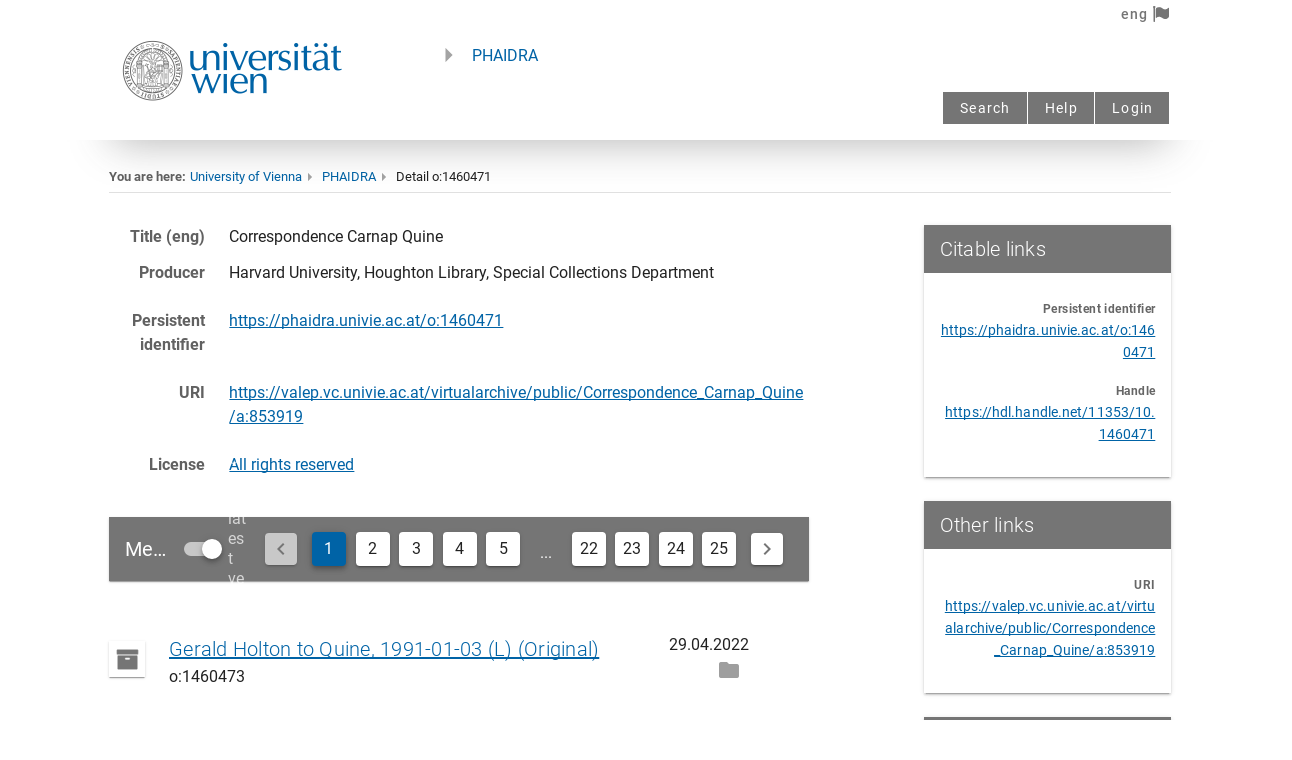

--- FILE ---
content_type: application/javascript; charset=UTF-8
request_url: https://phaidra.univie.ac.at/_nuxt/4b144dd.js
body_size: 14601
content:
(window.webpackJsonp=window.webpackJsonp||[]).push([[41],{1388:function(t,e,o){var content=o(1432);content.__esModule&&(content=content.default),"string"==typeof content&&(content=[[t.i,content,""]]),content.locals&&(t.exports=content.locals);(0,o(19).default)("63529d82",content,!0,{sourceMap:!1})},1431:function(t,e,o){"use strict";o(1388)},1432:function(t,e,o){var r=o(18)(!1);r.push([t.i,".no-link[data-v-14751bd0]{color:inherit!important;cursor:default;text-decoration:none}.preview-maxwidth[data-v-14751bd0]{max-width:80px}.container[data-v-14751bd0]{padding:0}.col-border[data-v-14751bd0]{display:block;border:solid;border-width:0 0 0 thin;border-color:rgba(0,0,0,.12);padding-top:0}.showmembers[data-v-14751bd0]{text-decoration:underline}.ph-box[data-v-14751bd0]{line-height:1rem}.iframe-container[data-v-14751bd0]{overflow:hidden;padding-top:56.25%;position:relative;width:100%}.responsive-iframe[data-v-14751bd0]{position:absolute;top:0;left:0;bottom:0;right:0;width:100%;height:100%}.side-list[data-v-14751bd0]{list-style-type:none}",""]),t.exports=r},1502:function(t,e,o){"use strict";o.r(e);o(45),o(55),o(64),o(47),o(22),o(38),o(11),o(37),o(39);var r=o(40),n=o(44),c=o(52),l=(o(114),o(17),o(31),o(8),o(828),o(32),o(829),o(830),o(831),o(832),o(833),o(834),o(835),o(836),o(837),o(838),o(839),o(840),o(841),o(842),o(843),o(844),o(34),o(23),o(146),o(54),o(61),o(92),o(21),o(133),o(67),o(141),o(85),o(276)),d=o(165),v=o(16),object=o(208);function h(t,e){var o="undefined"!=typeof Symbol&&t[Symbol.iterator]||t["@@iterator"];if(!o){if(Array.isArray(t)||(o=function(t,e){if(!t)return;if("string"==typeof t)return f(t,e);var o=Object.prototype.toString.call(t).slice(8,-1);"Object"===o&&t.constructor&&(o=t.constructor.name);if("Map"===o||"Set"===o)return Array.from(t);if("Arguments"===o||/^(?:Ui|I)nt(?:8|16|32)(?:Clamped)?Array$/.test(o))return f(t,e)}(t))||e&&t&&"number"==typeof t.length){o&&(t=o);var i=0,r=function(){};return{s:r,n:function(){return i>=t.length?{done:!0}:{done:!1,value:t[i++]}},e:function(t){throw t},f:r}}throw new TypeError("Invalid attempt to iterate non-iterable instance.\nIn order to be iterable, non-array objects must have a [Symbol.iterator]() method.")}var n,c=!0,l=!1;return{s:function(){o=o.call(t)},n:function(){var t=o.next();return c=t.done,t},e:function(t){l=!0,n=t},f:function(){try{c||null==o.return||o.return()}finally{if(l)throw n}}}}function f(t,e){(null==e||e>t.length)&&(e=t.length);for(var i=0,o=new Array(e);i<e;i++)o[i]=t[i];return o}var m,_,j,C,w,I,y,x,k,$={mixins:[l.a,d.a,v.a,object.a],validate:function(t){var e=t.params;return/^o:\d+$/.test(e.pid)},metaInfo:function(){return this.detailsMetaInfo},computed:{ownerEmail:function(){return this.instanceconfig.owneremailoverride?this.instanceconfig.owneremailoverride:this.objectInfo.owner.email},collMembersPage:{get:function(){return this.collMembersCurrentPage},set:function(t){this.collMembersCurrentPage!=t&&(this.collMembersCurrentPage=t,this.$store.dispatch("fetchCollectionMembers",{pid:this.routepid,page:this.collMembersCurrentPage,pagesize:this.collMembersPagesize}))}},collMembersTotalPages:function(){return Math.ceil(this.$store.state.collectionMembersTotal/this.collMembersPagesize)},showPreview:function(){return"Resource"!==this.objectInfo.cmodel&&"Collection"!==this.objectInfo.cmodel&&("Asset"!==this.objectInfo.cmodel||"Asset"===this.objectInfo.cmodel&&("model/nxz"===this.mimetype||"model/obj"===this.mimetype||"model/glb"===this.mimetype||"model/ply"===this.mimetype||"application/zip"===this.mimetype||"application/x-wacz"===this.mimetype))&&"Container"!==this.objectInfo.cmodel&&this.objectInfo.readrights&&!("Video"===this.objectInfo.cmodel&&this.objectInfo.isrestricted)},uscholarlink:function(){return this.instanceconfig.irbaseurl+"/"+this.objectInfo.pid},doi:function(){var t,e=h(this.objectInfo.dc_identifier);try{for(e.s();!(t=e.n()).done;){var o=t.value,r=o.substr(0,o.indexOf(":")),n=o.substr(o.indexOf(":")+1);if("doi"===r)return n}}catch(t){e.e(t)}finally{e.f()}return null},doiRequestMailtoLink:function(){if(!this.instanceconfig.requestdoiemail||!this.user||!this.objectInfo)return"";var t=this.instanceconfig.requestdoiemail,e=this.objectInfo.pid,o=this.user.email||"",r=this.user.firstname&&this.user.lastname?"".concat(this.user.firstname," ").concat(this.user.lastname):this.user.username||"",n="".concat(this.instanceconfig.baseurl,"/").concat(e),c=encodeURIComponent("Subsequent DOI allocation: ".concat(e," ").concat(o)),body=encodeURIComponent("Name: ".concat(r,"\nEmail sender: ").concat(o,"\nURL of the object: ").concat(n));return"mailto:".concat(t,"?subject=").concat(c,"&body=").concat(body)},identifiers:function(){var t={persistent:[],other:[]};if(t.persistent.push({label:"Persistent identifier",value:this.instanceconfig.baseurl+"/"+this.objectInfo.pid}),this.objectInfo.dc_identifier){var e,o=h(this.objectInfo.dc_identifier);try{for(o.s();!(e=o.n()).done;){var r=e.value;if(r!==this.instanceconfig.baseurl+"/"+this.objectInfo.pid){var n=r.substr(0,r.indexOf(":")),c=r.substr(r.indexOf(":")+1);switch(n){case"hdl":t.persistent.push({label:"Handle",value:"https://hdl.handle.net/"+c});break;case"doi":var l=c;l.includes("https:")||l.includes("http:")||(l="https://doi.org/"+c),t.persistent.push({label:"DOI",value:l});break;case"urn":t.persistent.push({label:"URN",value:"https://nbn-resolving.org/"+c});break;case"issn":t.persistent.push({label:"ISSN",value:"http://issn.org/resource/ISSN/"+c});break;case"isbn":case"ISBN":t.other.push({label:"ISBN",value:c});break;case"HTTP/WWW":t.other.push({label:"URL",value:c});break;case"PrintISSN":t.other.push({label:"PrintISSN",value:c});break;case"uri":t.other.push({label:"URI",value:c});break;case"acnumber":t.other.push({label:"AC",value:"https://permalink.obvsg.at/"+c});break;default:"AC"===c.substr(0,2)?t.other.push({label:"AC",value:"https://permalink.obvsg.at/"+c}):t.other.push({value:c,label:n})}}}}catch(t){o.e(t)}finally{o.f()}}return t},routepid:function(){return this.$route.params.pid},objectInfo:function(){return this.$store.state.objectInfo},collMembers:function(){return this.$store.state.collectionMembers},collMembersTotal:function(){return this.$store.state.collectionMembersTotal},objectMembers:function(){return this.$store.state.objectMembers},objectMembersPage:function(){return this.objectMembers.length<this.membersPageSize?this.objectMembers:this.objectMembers.slice((this.membersPage-1)*this.membersPageSize,(this.membersPage-1)*this.membersPageSize+this.membersPageSize)},downloadable:function(){return this.objectInfo.datastreams&&this.objectInfo.datastreams.includes("OCTETS")},hasLaterVersion:function(){if(this.$store.state.objectInfo.versions&&Array.isArray(this.$store.state.objectInfo.versions)){var t,e=h(this.$store.state.objectInfo.versions);try{for(e.s();!(t=e.n()).done;){if(t.value.created>this.$store.state.objectInfo.created)return!0}}catch(t){e.e(t)}finally{e.f()}}return!1},latestVersion:function(){var t=null,e=this.$store.state.objectInfo.created;if(this.$store.state.objectInfo.versions&&Array.isArray(this.$store.state.objectInfo.versions)){var o,r=h(this.$store.state.objectInfo.versions);try{for(r.s();!(o=r.n()).done;){var n=o.value,c=n.created;c>e&&(e=c,t=n)}}catch(t){r.e(t)}finally{r.f()}}return t},citationLocale:function(){switch(this.$i18n.locale){case"eng":default:return"en-GB";case"deu":return"de-AT";case"ita":return"it-IT"}},mimetype:function(){if(this.objectInfo.dc_format){var t,e=h(this.objectInfo.dc_format);try{for(e.s();!(t=e.n()).done;){var o=t.value;if(o.includes("/"))return o}}catch(t){e.e(t)}finally{e.f()}}return""},license:function(){if(this.objectInfo.dc_rights){var t,e=h(this.objectInfo.dc_rights);try{for(e.s();!(t=e.n()).done;){var o=t.value;if(o.includes("http"))return o}}catch(t){e.e(t)}finally{e.f()}}return""},licenseUri:function(){if(this.objectInfo&&this.objectInfo.metadata&&this.objectInfo.metadata["JSON-LD"]){var t=this.objectInfo.metadata["JSON-LD"];if(t["edm:rights"]&&t["edm:rights"].length>0)return t["edm:rights"][0]}if(this.objectInfo.dc_rights){var e,o=h(this.objectInfo.dc_rights);try{for(o.s();!(e=o.n()).done;){var r=e.value;if(r.includes("http"))return r;if("All rights reserved"===r)return"http://rightsstatements.org/vocab/InC/1.0/"}}catch(t){o.e(t)}finally{o.f()}}if(this.objectInfo.dc_license){var n,c=h(this.objectInfo.dc_license);try{for(c.s();!(n=c.n()).done;){var l=n.value;if(l.includes("http"))return l;if("All rights reserved"===l)return"http://rightsstatements.org/vocab/InC/1.0/"}}catch(t){c.e(t)}finally{c.f()}}return""},rightsStatements:function(){var t=[],e=new Set;if(e.add("All rights reserved"),this.objectInfo&&this.objectInfo.dc_rights){var o,r=this.objectInfo.dc_rights.filter((function(t){return"string"==typeof t&&t.includes("://")})),n=h(r);try{for(n.s();!(o=n.n()).done;){var l=o.value;if(e.add(l),this.$store&&this.$store.getters["vocabulary/getLocalizedTermLabel"]){var label=this.$store.getters["vocabulary/getLocalizedTermLabel"]("alllicenses",l,this.$i18n.locale);label&&e.add(label);var d=this.$store.getters["vocabulary/getLocalizedTermLabel"]("alllicenses",l,"eng");d&&e.add(d)}}}catch(t){n.e(t)}finally{n.f()}}if(this.objectInfo&&this.objectInfo.metadata&&this.objectInfo.metadata["JSON-LD"]){var v=this.objectInfo.metadata["JSON-LD"];if(v["dce:rights"]){var f,m=h(v["dce:rights"]);try{for(m.s();!(f=m.n()).done;){var _=f.value,j="";"object"===Object(c.a)(_)&&_["@value"]?j=_["@value"]:"string"!=typeof _||_.startsWith("http")||(j=_),j&&!e.has(j)&&t.push(j)}}catch(t){m.e(t)}finally{m.f()}}}if(0===t.length&&this.objectInfo){var C=[];for(var w in this.objectInfo)w.match(/^dc_rights_[a-z]{3}$/)&&C.push(w);this.objectInfo.dc_rights&&C.push("dc_rights");for(var I=0,y=C;I<y.length;I++){var x=y[I];if(this.objectInfo[x]&&this.objectInfo[x].length>0){var k,$=t.length,P=h(this.objectInfo[x]);try{for(P.s();!(k=P.n()).done;){var T=k.value;e.has(T)||t.push(T)}}catch(t){P.e(t)}finally{P.f()}if(t.length>$)break}}}return t},downloadableDatastreams:function(){var t=this;return this.instanceconfig.downloadabledatastreams&&this.objectInfo?this.instanceconfig.downloadabledatastreams.split(",").map((function(t){return t.trim()})).filter((function(t){return t.length>0})).filter((function(e){return!(!t.objectInfo.dshash||!t.objectInfo.dshash[e])||!(!t.objectInfo.datastreams||!t.objectInfo.datastreams.includes(e))})):[]}},data:function(){return{relationDialog:!1,doiRequestDialog:!1,doiRequestLoading:!1,doiCiteDialog:!1,doiCiteLoading:!1,citeResult:"",citationStyle:"apa",citationStyles:[],citationStylesLoading:!1,chosenRelation:"http://purl.org/dc/terms/references",utheseslink:"",stats:{download:"-",detail:"-"},checksums:[],fullJsonLd:"",membersPage:1,membersPageSize:10,detailsMetaInfo:null,collectionHelpDialog:!1,collMembersCurrentPage:1,collMembersPagesize:10,confirmColMemDeleteDlg:!1,collMemberToRemove:null,collOnlyLatestVersions:!0,datareplaceDialog:!1,datareplaceFile:null,datareplaceUploadErrors:[],datareplaceLoading:!1,datareplaceUploadProgress:0}},fetch:function(){var t=this;return Object(n.a)(regeneratorRuntime.mark((function e(){var o,n,c,l,d,v,f,m,_;return regeneratorRuntime.wrap((function(e){for(;;)switch(e.prev=e.next){case 0:if(t.$route.params.pid&&"/detail"!==!t.$route.path){e.next=2;break}return e.abrupt("return");case 2:return e.next=4,t.fetchAsyncData(t,t.$route.params.pid);case 4:if(c={},t.objectInfo&&(v=t.instanceconfig.api+"/object/"+t.objectInfo.pid+"/thumbnail",c.meta=[{hid:"og:title",name:"og:title",content:t.objectInfo.sort_dc_title},{hid:"og:image",name:"og:image",content:v},{hid:"og:image:width",name:"og:image:width",content:"1200"},{hid:"og:image:height",name:"og:image:height",content:"630"},{hid:"twitter:title",name:"twitter:title",content:t.objectInfo.sort_dc_title},{hid:"twitter:card",name:"twitter:card",content:"summary_large_image"},{hid:"twitter:image",name:"twitter:image",content:v}],t.objectInfo.metatags&&(c.title=t.objectInfo.metatags.citation_title+" ("+t.instanceconfig.title+" - "+t.objectInfo.pid+")",Object.entries(t.objectInfo.metatags).forEach((function(t){var e=Object(r.a)(t,2),o=e[0],n=e[1];if(Array.isArray(n)){var l,d=h(n);try{for(d.s();!(l=d.n()).done;){var v=l.value;c.meta.push({name:o,content:v})}}catch(t){d.e(t)}finally{d.f()}}else c.meta.push({name:o,content:n})}))),c.link=[],c.link.push({rel:"cite-as",href:t.instanceconfig.baseurl+"/"+t.objectInfo.pid}),t.objectInfo.isinadminset&&t.objectInfo.edm_hastype_id&&t.objectInfo.isinadminset.includes("phaidra:ir.univie.ac.at")&&t.objectInfo.edm_hastype_id.includes("https://pid.phaidra.org/vocabulary/VKA6-9XTY")&&c.link.push({rel:"type",href:"https://schema.org/ScholarlyArticle"}),c.link.push({rel:"type",href:"https://schema.org/CreativeWork"}),c.link.push({rel:"type",href:"https://schema.org/AboutPage"}),c.link.push({rel:"license",href:t.license}),c.link.push({rel:"describedby",type:"application/xml",href:t.instanceconfig.api+"/object/"+t.objectInfo.pid+"/index/dc"}),c.link.push({rel:"describedby",type:"application/vnd.datacite.datacite+xml",href:t.instanceconfig.api+"/object/"+t.objectInfo.pid+"/datacite?format=xml"}),null!==(l=t.objectInfo)&&void 0!==l&&null!==(d=l.dshash)&&void 0!==d&&d["JSON-LD"]&&c.link.push({rel:"describedby",type:"application/ld+json",href:t.instanceconfig.api+"/object/"+t.objectInfo.pid+"/json-ld"}),t.downloadable&&c.link.push({rel:"item",type:t.mimetype,href:t.instanceconfig.api+"/object/"+t.objectInfo.pid+"/download"}),t.objectInfo.id_bib_roles_pers_aut)){f=h(t.objectInfo.id_bib_roles_pers_aut);try{for(f.s();!(m=f.n()).done;)(_=m.value).startsWith("orcid:")&&c.link.push({rel:"author",href:"https://orcid.org/"+_.replace("orcid:","")})}catch(t){f.e(t)}finally{f.f()}}null!==(o=t.objectInfo)&&void 0!==o&&null!==(n=o.dshash)&&void 0!==n&&n["JSON-LD"]&&(c.script=[],c.script.push({type:"application/ld+json",content:JSON.stringify(t.fullJsonLd)})),t.detailsMetaInfo=c;case 8:case"end":return e.stop()}}),e)})))()},methods:{copyToClipboard:function(text){navigator.clipboard.writeText(text)},getLicenseLabel:function(t){return this.$store&&this.$store.getters["vocabulary/getLocalizedTermLabel"]&&this.$store.getters["vocabulary/getLocalizedTermLabel"]("alllicenses",t,this.$i18n.locale)||t},fetchAsyncData:function(t,e){return Object(n.a)(regeneratorRuntime.mark((function o(){var r,n,c,l;return regeneratorRuntime.wrap((function(o){for(;;)switch(o.prev=o.next){case 0:return console.log("fetching object info "+e),o.prev=1,o.next=4,t.$store.dispatch("fetchObjectInfo",e);case 4:if(t.postMetadataLoad(t),"Container"!==t.$store.state.objectInfo.cmodel){o.next=9;break}return console.log("fetching container members "+e),o.next=9,t.$store.dispatch("fetchObjectMembers",t.$store.state.objectInfo);case 9:if("Collection"!==t.$store.state.objectInfo.cmodel){o.next=13;break}return console.log("fetching collection members "+e+" page "+t.collMembersCurrentPage+" size "+t.collMembersPagesize),o.next=13,t.$store.dispatch("fetchCollectionMembers",{pid:e,page:t.collMembersCurrentPage,pagesize:t.collMembersPagesize,onlylatestversion:t.collOnlyLatestVersions});case 13:if(null===(r=t.objectInfo)||void 0===r||null===(n=r.dshash)||void 0===n||!n["JSON-LD"]){o.next=24;break}return o.prev=14,o.next=17,t.$axios.get("/object/"+e+"/json-ld");case 17:(c=o.sent).data&&(t.fullJsonLd=c.data),o.next=24;break;case 21:o.prev=21,o.t0=o.catch(14),console.log(o.t0);case 24:o.next=30;break;case 26:o.prev=26,o.t1=o.catch(1),console.log("Error fetching object info:",o.t1),404===(null===(l=o.t1.response)||void 0===l?void 0:l.status)?t.$nuxt.error({statusCode:404,statusMessage:"Object not found"}):t.$nuxt.error({statusCode:500,statusMessage:"An error occurred while loading the object"});case 30:case"end":return o.stop()}}),o,null,[[1,26],[14,21]])})))()},refreshCollectionMembers:function(){var t=this;return Object(n.a)(regeneratorRuntime.mark((function e(){return regeneratorRuntime.wrap((function(e){for(;;)switch(e.prev=e.next){case 0:return console.log("fetching collection members "+t.objectInfo.pid+" page "+t.collMembersCurrentPage+" size "+t.collMembersPagesize),e.next=3,t.$store.dispatch("fetchCollectionMembers",{pid:t.objectInfo.pid,page:t.collMembersCurrentPage,pagesize:t.collMembersPagesize,onlylatestversion:t.collOnlyLatestVersions});case 3:case"end":return e.stop()}}),e)})))()},fetchUsageStats:function(t,e){return Object(n.a)(regeneratorRuntime.mark((function o(){var r;return regeneratorRuntime.wrap((function(o){for(;;)switch(o.prev=o.next){case 0:return console.log("fetchUsageStats"),t.stats.download=null,t.stats.detail=null,o.prev=3,o.next=6,t.$axios.get("/stats/"+e);case 6:(r=o.sent).data.stats&&(t.stats.download=r.data.stats.downloads,t.stats.detail=r.data.stats.detail_page),o.next=13;break;case 10:o.prev=10,o.t0=o.catch(3),console.log(o.t0);case 13:case"end":return o.stop()}}),o,null,[[3,10]])})))()},fetchChecksums:function(t,e){return Object(n.a)(regeneratorRuntime.mark((function o(){var r;return regeneratorRuntime.wrap((function(o){for(;;)switch(o.prev=o.next){case 0:return o.prev=0,o.next=3,t.$axios.get("/object/"+e+"/md5",{headers:{"X-XSRF-TOKEN":t.user.token}});case 3:(r=o.sent).data.md5&&(t.checksums=r.data.md5),o.next=10;break;case 7:o.prev=7,o.t0=o.catch(0),console.log(o.t0);case 10:case"end":return o.stop()}}),o,null,[[0,7]])})))()},postMetadataLoad:function(t){var e,o;t.objectInfo&&(t.objectInfo.metadata&&null!==(e=t.objectInfo)&&void 0!==e&&null!==(o=e.metadata)&&void 0!==o&&o["JSON-LD"]&&Object.entries(t.objectInfo.metadata["JSON-LD"]).forEach((function(e){var o=Object(r.a)(e,2),p=o[0],n=o[1];if("rdam:P30004"===p){var c,l=h(n);try{for(l.s();!(c=l.n()).done;){var d=c.value;"ids:uri"===d["@type"]&&/utheses/.test(d["@value"])&&(t.utheseslink=d["@value"])}}catch(t){l.e(t)}finally{l.f()}}})))},openDatareplace:function(){this.datareplaceDialog=!0},datareplaceUpload:(k=Object(n.a)(regeneratorRuntime.mark((function t(){var e,o,r;return regeneratorRuntime.wrap((function(t){for(;;)switch(t.prev=t.next){case 0:if(this.datareplaceFile){t.next=3;break}return this.datareplaceUploadErrors.push(this.$t("Missing file")),t.abrupt("return");case 3:return this.datareplaceLoading=!0,this.datareplaceUploadProgress=0,this.datareplaceUploadErrors=[],t.prev=6,(e=new FormData).append("file",this.datareplaceFile),o=this,t.next=12,this.$axios.post("/object/"+this.objectInfo.pid+"/data",e,{headers:{"Content-Type":"multipart/form-data","X-XSRF-TOKEN":this.$store.state.user.token},onUploadProgress:function(t){o.datareplaceUploadProgress=Math.round(100*t.loaded/t.total)}});case 12:if(200!==(r=t.sent).status){t.next=19;break}return this.$store.commit("setAlerts",[{type:"success",msg:"File was sucessfully uploaded"}]),t.next=17,this.$store.dispatch("fetchObjectInfo",this.objectInfo.pid);case 17:t.next=20;break;case 19:r.data.alerts&&r.data.alerts.length>0&&this.$store.commit("setAlerts",r.data.alerts);case 20:t.next=26;break;case 22:t.prev=22,t.t0=t.catch(6),console.log(t.t0),this.$store.commit("setAlerts",[{type:"danger",msg:t.t0}]);case 26:return t.prev=26,this.datareplaceDialog=!1,this.datareplaceLoading=!1,this.datareplaceUploadProgress=0,t.finish(26);case 31:case"end":return t.stop()}}),t,this,[[6,22,26,31]])}))),function(){return k.apply(this,arguments)}),loadCitationStyles:(x=Object(n.a)(regeneratorRuntime.mark((function t(){var e;return regeneratorRuntime.wrap((function(t){for(;;)switch(t.prev=t.next){case 0:return this.citationStylesLoading=!0,t.prev=1,t.next=4,this.$axios.request({method:"GET",url:this.appconfig.apis.doi.citationstyles});case 4:200!==(e=t.sent).status?e.data.alerts&&e.data.alerts.length>0&&this.$store.commit("setAlerts",e.data.alerts):this.citationStyles=e.data,t.next=12;break;case 8:t.prev=8,t.t0=t.catch(1),console.log(t.t0),this.$store.commit("setAlerts",[{type:"error",msg:t.t0}]);case 12:return t.prev=12,this.citationStylesLoading=!1,t.finish(12);case 15:case"end":return t.stop()}}),t,this,[[1,8,12,15]])}))),function(){return x.apply(this,arguments)}),getBibTex:(y=Object(n.a)(regeneratorRuntime.mark((function t(){var e;return regeneratorRuntime.wrap((function(t){for(;;)switch(t.prev=t.next){case 0:return this.doiCiteLoading=!0,t.prev=1,t.next=4,this.$axios.request({method:"GET",url:"https://"+this.appconfig.apis.doi.baseurl+"/"+this.doi,headers:{Accept:"application/x-bibtex"}});case 4:200!==(e=t.sent).status?e.data.alerts&&e.data.alerts.length>0&&this.$store.commit("setAlerts",e.data.alerts):this.citeResult=e.data,t.next=12;break;case 8:t.prev=8,t.t0=t.catch(1),console.log(t.t0),this.$store.commit("setAlerts",[{type:"error",msg:t.t0}]);case 12:return t.prev=12,this.doiCiteLoading=!1,t.finish(12);case 15:case"end":return t.stop()}}),t,this,[[1,8,12,15]])}))),function(){return y.apply(this,arguments)}),getCitation:(I=Object(n.a)(regeneratorRuntime.mark((function t(){var e;return regeneratorRuntime.wrap((function(t){for(;;)switch(t.prev=t.next){case 0:return this.doiCiteLoading=!0,t.prev=1,t.next=4,this.$axios.request({method:"GET",url:"https://"+this.appconfig.apis.doi.baseurl+"/"+this.doi,headers:{Accept:"text/x-bibliography; style="+this.citationStyle+"; locale="+this.citationLocale}});case 4:200!==(e=t.sent).status?e.data.alerts&&e.data.alerts.length>0&&this.$store.commit("setAlerts",e.data.alerts):this.citeResult=e.data,t.next=12;break;case 8:t.prev=8,t.t0=t.catch(1),console.log(t.t0),this.$store.commit("setAlerts",[{type:"error",msg:t.t0}]);case 12:return t.prev=12,this.doiCiteLoading=!1,t.finish(12);case 15:case"end":return t.stop()}}),t,this,[[1,8,12,15]])}))),function(){return I.apply(this,arguments)}),requestDOI:(w=Object(n.a)(regeneratorRuntime.mark((function t(e){var o;return regeneratorRuntime.wrap((function(t){for(;;)switch(t.prev=t.next){case 0:return t.prev=0,this.doiRequestDialog=!1,this.doiRequestLoading=!0,t.next=5,this.$axios.request({method:"POST",url:"/utils/"+this.objectInfo.pid+"/requestdoi",headers:{"Content-Type":"multipart/form-data","X-XSRF-TOKEN":this.user.token}});case 5:200===(o=t.sent).data.status?this.$store.commit("setAlerts",[{msg:this.$t("DOI successfully requested"),type:"success"}]):o.data.alerts&&o.data.alerts.length>0&&this.$store.commit("setAlerts",o.data.alerts),t.next=13;break;case 9:t.prev=9,t.t0=t.catch(0),console.log(t.t0),this.$store.commit("setAlerts",[{type:"danger",msg:t.t0}]);case 13:return t.prev=13,this.doiRequestLoading=!1,t.finish(13);case 16:case"end":return t.stop()}}),t,this,[[0,9,13,16]])}))),function(t){return w.apply(this,arguments)}),resetData:function(t){t.stats={download:"-",detail:"-"},t.checksums=[]},addToCollection:(C=Object(n.a)(regeneratorRuntime.mark((function t(e){var o,r;return regeneratorRuntime.wrap((function(t){for(;;)switch(t.prev=t.next){case 0:return t.prev=0,this.$store.commit("setLoading",!0),(o=new FormData).append("metadata",JSON.stringify({metadata:{members:[{pid:this.objectInfo.pid}]}})),t.next=6,this.$axios.request({method:"POST",url:"/collection/"+e.pid+"/members/add",headers:{"Content-Type":"multipart/form-data","X-XSRF-TOKEN":this.user.token},data:o});case 6:if(200!==(r=t.sent).data.status){t.next=13;break}return this.$store.commit("setAlerts",[{msg:this.$t("Collection successfully updated"),type:"success"}]),t.next=11,this.$store.dispatch("fetchCollectionMembers",{pid:this.objectInfo.pid,page:this.collMembersCurrentPage,pagesize:this.collMembersPagesize});case 11:t.next=14;break;case 13:r.data.alerts&&r.data.alerts.length>0&&this.$store.commit("setAlerts",r.data.alerts);case 14:t.next=20;break;case 16:t.prev=16,t.t0=t.catch(0),console.log(t.t0),this.$store.commit("setAlerts",[{type:"danger",msg:t.t0}]);case 20:return t.prev=20,this.$store.commit("setLoading",!1),t.finish(20);case 23:case"end":return t.stop()}}),t,this,[[0,16,20,23]])}))),function(t){return C.apply(this,arguments)}),removeFromCollection:(j=Object(n.a)(regeneratorRuntime.mark((function t(){var e,o;return regeneratorRuntime.wrap((function(t){for(;;)switch(t.prev=t.next){case 0:return t.prev=0,this.$store.commit("setLoading",!0),(e=new FormData).append("metadata",JSON.stringify({metadata:{members:[{pid:this.collMemberToRemove}]}})),t.next=6,this.$axios.request({method:"POST",url:"/collection/"+this.objectInfo.pid+"/members/remove",headers:{"Content-Type":"multipart/form-data","X-XSRF-TOKEN":this.$store.state.user.token},data:e});case 6:if(200!==(o=t.sent).data.status){t.next=14;break}return this.$store.commit("setAlerts",[{msg:this.$t("Collection successfully updated"),type:"success"}]),t.next=11,this.$store.dispatch("fetchCollectionMembers",{pid:this.objectInfo.pid,page:this.collMembersCurrentPage,pagesize:this.collMembersPagesize});case 11:this.confirmColMemDeleteDlg=!1,t.next=15;break;case 14:o.data.alerts&&o.data.alerts.length>0&&this.$store.commit("setAlerts",o.data.alerts);case 15:t.next=21;break;case 17:t.prev=17,t.t0=t.catch(0),console.log(t.t0),this.$store.commit("setAlerts",[{type:"danger",msg:t.t0}]);case 21:return t.prev=21,this.collMemberToRemove=null,this.$store.commit("setLoading",!1),t.finish(21);case 25:case"end":return t.stop()}}),t,this,[[0,17,21,25]])}))),function(){return j.apply(this,arguments)})},mounted:function(){var t=this;this.showCollectionTree&&(this.fetchCollectionTree(this.$route.params.pid),setTimeout((function(){t.windowWidth=document.getElementById("d3-graph-container").offsetWidth}),2e3))},beforeRouteEnter:(_=Object(n.a)(regeneratorRuntime.mark((function t(e,o,r){return regeneratorRuntime.wrap((function(t){for(;;)switch(t.prev=t.next){case 0:r(function(){var t=Object(n.a)(regeneratorRuntime.mark((function t(o){return regeneratorRuntime.wrap((function(t){for(;;)switch(t.prev=t.next){case 0:console.log("beforeRouteEnter"),o.objectInfo&&o.objectInfo.pid===e.params.pid||(o.resetData(o),o.$store.commit("setLoading",!0),o.$store.commit("setObjectInfo",null),o.fetchChecksums(o,e.params.pid),console.log("showtree:"+o.showCollectionTree),o.$store.commit("setLoading",!1)),o.fetchUsageStats(o,e.params.pid);case 3:case"end":return t.stop()}}),t)})));return function(e){return t.apply(this,arguments)}}());case 1:case"end":return t.stop()}}),t)}))),function(t,e,o){return _.apply(this,arguments)}),beforeRouteUpdate:(m=Object(n.a)(regeneratorRuntime.mark((function t(e,o,r){return regeneratorRuntime.wrap((function(t){for(;;)switch(t.prev=t.next){case 0:console.log("beforeRouteUpdate"),this.resetData(this),this.$store.commit("setLoading",!0),this.$store.commit("setObjectInfo",null),this.fetchChecksums(this,e.params.pid),console.log("showtree:"+this.showCollectionTree),this.$store.commit("setLoading",!1),r();case 8:case"end":return t.stop()}}),t,this)}))),function(t,e,o){return m.apply(this,arguments)})},P=$,T=(o(1431),o(4)),O=o(5),M=o.n(O),R=o(1365),D=o(227),S=o(373),L=o(368),A=o(2),E=o(321),V=o(1336),U=o(1364),N=o(395),z=o(370),F=o(1348),J=o(314),B=o(374),W=o(267),X=o(1),G=o(378),H=o(1356),K=o(266),Y=o(369),Q=o(1344),Z=o(1345),tt=o(1337),et=o(1340),at=o(1350),st=o(1346),it=o(132),ot=o(199),nt=o(1341),component=Object(T.a)(P,(function(){var t,e,o,r,n,c,l,d,v,h,f,m,_,j=this,C=j._self._c;return C("v-container",{attrs:{fluid:""}},[j.objectInfo?[j.objectInfo.tombstone?C("v-row",{attrs:{justify:"center"}},[C("v-col",{attrs:{cols:"6"}},[C("v-row",{staticClass:"mt-4",attrs:{justify:"center"}},[C("v-alert",{attrs:{type:"info",dense:"",outlined:"",color:"secondary"}},[C("div",[j._v("\n              "+j._s(j.$t("This object has been deleted."))+"\n            ")])])],1),j._v(" "),C("v-row",{staticClass:"my-4",attrs:{justify:"center"}},[j._v(j._s(j.objectInfo.tombstone))]),j._v(" "),j.objectInfo.relationships?[j.objectInfo.relationships.ispartof&&j.objectInfo.relationships.ispartof.length>0?C("v-row",{staticClass:"my-6"},[C("v-col",{staticClass:"pt-0"},[C("v-card",{attrs:{tile:""}},[C("v-card-title",{staticClass:"ph-box title font-weight-light white--text"},[j._v(j._s(j.$t("This object is in collection")))]),j._v(" "),C("v-card-text",{staticClass:"mt-4"},j._l(j.objectInfo.relationships.ispartof,(function(t,i){return C("div",{key:"ispartof"+i},[t?C("v-row",{attrs:{align:"center"}},[C("v-col",{staticClass:"preview-maxwidth",attrs:{cols:"12",md:"5"}},[C("p-img",{staticClass:"elevation-1 my-4",attrs:{src:j.instanceconfig.api+"/object/"+t.pid+"/thumbnail",alt:j.getObjectTitle(t)}})],1),j._v(" "),C("v-col",{attrs:{cols:"12",md:"7"}},[t.dc_title?C("nuxt-link",{attrs:{to:j.localePath("/detail/".concat(t.pid))}},[j._v(j._s(j.getObjectTitle(t)))]):C("nuxt-link",{attrs:{to:j.localePath("/detail/".concat(t.pid))}},[j._v(j._s(t.pid))])],1)],1):j._e(),j._v(" "),i+1<j.objectInfo.relationships.ispartof.length?C("v-divider",{key:"ispartofd"+i,staticClass:"my-4"}):j._e()],1)})),0)],1)],1)],1):j._e(),j._v(" "),j.objectInfo.relationships.isbacksideof&&j.objectInfo.relationships.isbacksideof.length>0?C("v-row",{staticClass:"my-6"},[C("v-col",{staticClass:"pt-0"},[C("v-card",{attrs:{tile:""}},[C("v-card-title",{staticClass:"ph-box title font-weight-light white--text"},[j._v(j._s(j.$t("This object is a back side of")))]),j._v(" "),C("v-card-text",{staticClass:"mt-4"},j._l(j.objectInfo.relationships.isbacksideof,(function(t,i){return C("div",{key:"isbacksideof"+i},[C("v-row",{attrs:{align:"center"}},[C("v-col",{staticClass:"preview-maxwidth",attrs:{cols:"12",md:"5"}},[C("p-img",{staticClass:"elevation-1 my-4",attrs:{src:j.instanceconfig.api+"/object/"+t.pid+"/thumbnail",alt:j.getObjectTitle(t)}})],1),j._v(" "),C("v-col",{attrs:{cols:"12",md:"7"}},[t.dc_title?C("nuxt-link",{attrs:{to:j.localePath("/detail/".concat(t.pid))}},[j._v(j._s(j.getObjectTitle(t)))]):C("nuxt-link",{attrs:{to:j.localePath("/detail/".concat(t.pid))}},[j._v(j._s(t.pid))])],1)],1),j._v(" "),i+1<j.objectInfo.relationships.isbacksideof.length?C("v-divider",{key:"isbacksideofd"+i,staticClass:"my-4"}):j._e()],1)})),0)],1)],1)],1):j._e(),j._v(" "),j.objectInfo.relationships.hasbackside&&j.objectInfo.relationships.hasbackside.length>0?C("v-row",{staticClass:"my-6"},[C("v-col",{staticClass:"pt-0"},[C("v-card",{attrs:{tile:""}},[C("v-card-title",{staticClass:"ph-box title font-weight-light white--text"},[j._v(j._s(j.$t("This object has a back side")))]),j._v(" "),C("v-card-text",{staticClass:"mt-4"},j._l(j.objectInfo.relationships.hasbackside,(function(t,i){return C("div",{key:"hasbackside"+i},[C("v-row",{attrs:{align:"center"}},[C("v-col",{staticClass:"preview-maxwidth",attrs:{cols:"12",md:"5"}},[C("p-img",{staticClass:"elevation-1 my-4",attrs:{src:j.instanceconfig.api+"/object/"+t.pid+"/thumbnail",alt:j.getObjectTitle(t)}})],1),j._v(" "),C("v-col",{attrs:{cols:"12",md:"7"}},[t.dc_title?C("nuxt-link",{attrs:{to:j.localePath("/detail/".concat(t.pid))}},[j._v(j._s(j.getObjectTitle(t)))]):C("nuxt-link",{attrs:{to:j.localePath("/detail/".concat(t.pid))}},[j._v(j._s(t.pid))])],1)],1),j._v(" "),i+1<j.objectInfo.relationships.hasbackside.length?C("v-divider",{key:"hasbacksided"+i,staticClass:"my-4"}):j._e()],1)})),0)],1)],1)],1):j._e(),j._v(" "),j.objectInfo.relationships.isthumbnailfor&&j.objectInfo.relationships.isthumbnailfor.length>0?C("v-row",{staticClass:"my-6"},[C("v-col",{staticClass:"pt-0"},[C("v-card",{attrs:{tile:""}},[C("v-card-title",{staticClass:"ph-box title font-weight-light white--text"},[j._v(j._s(j.$t("This object is thumbnail for")))]),j._v(" "),C("v-card-text",{staticClass:"mt-4"},j._l(j.objectInfo.relationships.isthumbnailfor,(function(t,i){return C("div",{key:"isthumbnailfor"+i},[C("v-row",{attrs:{align:"center"}},[C("v-col",{staticClass:"preview-maxwidth",attrs:{cols:"12",md:"5"}},[C("p-img",{staticClass:"elevation-1 my-4",attrs:{src:j.instanceconfig.api+"/object/"+t.pid+"/thumbnail",alt:j.getObjectTitle(t)}})],1),j._v(" "),C("v-col",{attrs:{cols:"12",md:"7"}},[t.dc_title?C("nuxt-link",{attrs:{to:j.localePath("/detail/".concat(t.pid))}},[j._v(j._s(j.getObjectTitle(t)))]):C("nuxt-link",{attrs:{to:j.localePath("/detail/".concat(t.pid))}},[j._v(j._s(t.pid))])],1)],1),j._v(" "),i+1<j.objectInfo.relationships.isthumbnailfor.length?C("v-divider",{key:"isthumbnailford"+i,staticClass:"my-4"}):j._e()],1)})),0)],1)],1)],1):j._e(),j._v(" "),j.objectInfo.relationships.hasthumbnail&&j.objectInfo.relationships.hasthumbnail.length>0?C("v-row",{staticClass:"my-6"},[C("v-col",{staticClass:"pt-0"},[C("v-card",{attrs:{tile:""}},[C("v-card-title",{staticClass:"ph-box title font-weight-light white--text"},[j._v(j._s(j.$t("This object has thumbnail")))]),j._v(" "),C("v-card-text",{staticClass:"mt-4"},j._l(j.objectInfo.relationships.hasthumbnail,(function(t,i){return C("div",{key:"hasthumbnail"+i},[C("v-row",{attrs:{align:"center"}},[C("v-col",{staticClass:"preview-maxwidth",attrs:{cols:"12",md:"5"}},[C("p-img",{staticClass:"elevation-1 my-4",attrs:{src:j.instanceconfig.api+"/object/"+t.pid+"/thumbnail",alt:j.getObjectTitle(t)}})],1),j._v(" "),C("v-col",{attrs:{cols:"12",md:"7"}},[t.dc_title?C("nuxt-link",{attrs:{to:j.localePath("/detail/".concat(t.pid))}},[j._v(j._s(j.getObjectTitle(t)))]):C("nuxt-link",{attrs:{to:j.localePath("/detail/".concat(t.pid))}},[j._v(j._s(t.pid))])],1)],1),j._v(" "),i+1<j.objectInfo.relationships.hasthumbnail.length?C("v-divider",{key:"hasthumbnaild"+i,staticClass:"my-4"}):j._e()],1)})),0)],1)],1)],1):j._e(),j._v(" "),j.objectInfo.relationships.references&&j.objectInfo.relationships.references.length>0?C("v-row",{staticClass:"my-6"},[C("v-col",{staticClass:"pt-0"},[C("v-card",{attrs:{tile:""}},[C("v-card-title",{staticClass:"ph-box title font-weight-light white--text"},[j._v(j._s(j.$t("This object references")))]),j._v(" "),C("v-card-text",{staticClass:"mt-4"},j._l(j.objectInfo.relationships.references,(function(t,i){return C("div",{key:"references"+i},[C("v-row",{attrs:{align:"center"}},[C("v-col",{staticClass:"preview-maxwidth",attrs:{cols:"12",md:"5"}},[C("nuxt-link",{attrs:{to:j.localePath("/detail/".concat(t.pid))}},[C("p-img",{staticClass:"elevation-1 my-4",attrs:{src:j.instanceconfig.api+"/object/"+t.pid+"/thumbnail",alt:j.getObjectTitle(t)}})],1)],1),j._v(" "),C("v-col",{attrs:{cols:"12",md:"7"}},[t.dc_title?C("nuxt-link",{attrs:{to:j.localePath("/detail/".concat(t.pid))}},[j._v(j._s(j.getObjectTitle(t)))]):C("nuxt-link",{attrs:{to:j.localePath("/detail/".concat(t.pid))}},[j._v(j._s(t.pid))])],1)],1),j._v(" "),i+1<j.objectInfo.relationships.references.length?C("v-divider",{key:"referencesd"+i,staticClass:"my-4"}):j._e()],1)})),0)],1)],1)],1):j._e(),j._v(" "),j.objectInfo.relationships.isreferencedby&&j.objectInfo.relationships.isreferencedby.length>0?C("v-row",{staticClass:"my-6"},[C("v-col",{staticClass:"pt-0"},[C("v-card",{attrs:{tile:""}},[C("v-card-title",{staticClass:"ph-box title font-weight-light white--text"},[j._v(j._s(j.$t("This object is referenced by")))]),j._v(" "),C("v-card-text",{staticClass:"mt-4"},j._l(j.objectInfo.relationships.isreferencedby,(function(t,i){return C("div",{key:"isreferencedby"+i},[C("v-row",{attrs:{align:"center"}},[C("v-col",{staticClass:"preview-maxwidth",attrs:{cols:"12",md:"5"}},[C("nuxt-link",{attrs:{to:j.localePath("/detail/".concat(t.pid))}},[C("p-img",{staticClass:"elevation-1 my-4",attrs:{src:j.instanceconfig.api+"/object/"+t.pid+"/thumbnail",alt:j.getObjectTitle(t)}})],1)],1),j._v(" "),C("v-col",{attrs:{cols:"12",md:"7"}},[t.dc_title?C("nuxt-link",{attrs:{to:j.localePath("/detail/".concat(t.pid))}},[j._v(j._s(j.getObjectTitle(t)))]):C("nuxt-link",{attrs:{to:j.localePath("/detail/".concat(t.pid))}},[j._v(j._s(t.pid))])],1)],1),j._v(" "),i+1<j.objectInfo.relationships.isreferencedby.length?C("v-divider",{key:"isreferencedbyd"+i,staticClass:"my-4"}):j._e()],1)})),0)],1)],1)],1):j._e()]:j._e()],2)],1):j.objectInfo.ismemberof&&j.objectInfo.ismemberof.length>0?C("v-row",{attrs:{justify:"center"}},[1===j.objectInfo.ismemberof.length?[C("v-col",{attrs:{cols:"6"}},[C("v-row",{staticClass:"mt-5",attrs:{justify:"center"}},[j._v(j._s(j.$t("MEMBER_OF_CONTAINER",{containerpid:j.objectInfo.ismemberof[0]})))]),j._v(" "),C("v-row",{staticClass:"mt-4",attrs:{justify:"center"}},[C("v-btn",{attrs:{large:"",raised:"",color:"primary",to:j.localePath({path:"/detail/".concat(j.objectInfo.ismemberof[0])})}},[j._v(j._s(j.$t("Go to container")))])],1)],1)]:[C("v-col",{attrs:{cols:"6"}},[C("v-row",{staticClass:"mt-5",attrs:{justify:"center"}},[j._v(j._s(j.$t("This object is a member of multiple containers. Please choose a container to view:")))]),j._v(" "),C("v-row",{staticClass:"mt-4",attrs:{justify:"center"}},j._l(j.objectInfo.ismemberof,(function(t,i){return C("v-btn",{key:"contbtn"+i,attrs:{large:"",raised:"",color:"primary",to:j.localePath({path:"/detail/".concat(t)})}},[j._v(j._s(j.$t("Go to container"))+" "+j._s(t))])})),1)],1)]],2):C("v-row",{staticClass:"text-break"},[C("v-col",{attrs:{cols:"12",md:"8"}},["Page"===j.objectInfo.cmodel?C("v-row",{attrs:{justify:"center"}},[C("v-col",{attrs:{cols:"6"}},[C("v-row",{staticClass:"mt-5",attrs:{justify:"center"}},[j._v(j._s(j.$t("PAGE_OF_BOOK",{bookpid:j.objectInfo.bookpid})))]),j._v(" "),C("v-row",{staticClass:"mt-4",attrs:{justify:"center"}},[C("v-btn",{attrs:{large:"",raised:"",color:"primary",to:j.localePath({path:"/detail/".concat(j.objectInfo.bookpid)})}},[j._v(j._s(j.$t("Go to book")))])],1)],1)],1):j._e(),j._v(" "),j.hasLaterVersion?C("v-row",{attrs:{justify:"center"}},[C("v-alert",{staticClass:"mt-4",attrs:{type:"info",dense:"",outlined:"",color:"secondary"}},[C("div",[j._v("\n              "+j._s(j.$t("There is a more recent version of this object available"))+"\n            ")])])],1):j._e(),j._v(" "),j.latestVersion?C("v-row",{staticClass:"my-4",attrs:{justify:"center"}},[C("v-btn",{attrs:{raised:"",large:"",color:"primary",to:j.localePath({path:"/detail/".concat(j.latestVersion.pid)})}},[j._v(j._s(j.$t("Go to latest version")))])],1):j._e(),j._v(" "),j.showPreview?C("v-row",{attrs:{justify:"center"}},[C("client-only",[C("v-col",{attrs:{cols:"12"}},["Video"===j.objectInfo.cmodel?C("div",{staticClass:"iframe-container"},[C("iframe",{staticClass:"responsive-iframe",attrs:{title:j.$t("Video preview"),src:j.instanceconfig.api+"/object/"+j.objectInfo.pid+"/preview?lang="+j.$i18n.locale.substring(0,2),width:"100%",frameborder:"0",scrolling:"no",allowfullscreen:"yes"}},[j._v("Content")])]):C("iframe",{style:"Audio"===j.objectInfo.cmodel?"height: 270px; width: 100%; border: 0px;":"Container"===j.objectInfo.cmodel?"height: 300px; width: 100%; border: 0px;":"height: 500px; width: 100%; border: 0px;",attrs:{title:j.$t("Preview"),src:j.instanceconfig.api+"/object/"+j.objectInfo.pid+"/preview?lang="+j.$i18n.locale.substring(0,2)+"".concat(j.instanceconfig.addannotation?"&addannotation=".concat(j.instanceconfig.addannotation):""),scrolling:"no",frameborder:"0"}},[j._v("Content")]),j._v(" "),C("v-btn",{staticClass:"mt-2 float-right",attrs:{raised:"",color:"primary",href:j.instanceconfig.api+"/object/"+j.objectInfo.pid+"/preview?lang="+j.$i18n.locale.substring(0,2),target:"_blank"}},[j._v(j._s(j.$t("Open in new window")))])],1)],1)],1):j._e(),j._v(" "),j.showPreview?C("v-divider",{staticClass:"mt-12 mb-10"}):j._e(),j._v(" "),null!==(t=j.objectInfo.dshash)&&void 0!==t&&t["JSON-LD"]?C("v-row",{attrs:{justify:"center"}},[C("p-d-jsonld",{attrs:{jsonld:null===(e=j.objectInfo.metadata)||void 0===e?void 0:e["JSON-LD"],pid:j.objectInfo.pid,"bold-label-fields":["dce:title","role","edm:rights"],predicatesToHide:["ebucore:filename","ebucore:hasMimeType"]}})],1):null!==(o=j.objectInfo.dshash)&&void 0!==o&&o.UWMETADATA?C("v-row",[C("p-d-uwm-rec",{attrs:{children:null===(r=j.objectInfo.metadata)||void 0===r?void 0:r.uwmetadata,cmodel:j.objectInfo.cmodel,dc_rights:j.objectInfo.dc_rights}})],1):null!==(n=j.objectInfo.dshash)&&void 0!==n&&n.MODS?C("v-row",[C("p-d-mods-rec",{attrs:{children:null===(c=j.objectInfo.metadata)||void 0===c?void 0:c.mods}})],1):j._e(),j._v(" "),"Container"!==j.objectInfo.cmodel||j.objectInfo.datastreams.includes("CONTAINERINFO")?j._e():[C("v-toolbar",{staticClass:"my-10 white--text",attrs:{elevation:"1"}},[C("v-toolbar-title",[j._v("\n              "+j._s(j.$t("Members"))+" ("+j._s(j.objectInfo.members.length)+")\n            ")]),j._v(" "),C("v-spacer"),j._v(" "),j.objectInfo.members.length>j.membersPageSize?C("v-pagination",{attrs:{"wrapper-aria-label":j.$t("pagination"),"page-aria-label":j.$t("page"),"previous-aria-label":j.$t("previous"),"next-aria-label":j.$t("next"),"current-page-aria-label":j.$t("currentPage"),length:Math.ceil(j.objectInfo.members.length/j.membersPageSize)},model:{value:j.membersPage,callback:function(t){j.membersPage=t},expression:"membersPage"}}):j._e()],1),j._v(" "),j.objectMembers?C("v-row",[C("v-col",j._l(j.objectMembersPage,(function(t){var e;return C("v-card",{key:"member_"+t.pid,staticClass:"mb-3 pt-4",attrs:{width:"100%"}},[t.isrestricted?C("v-row",[C("v-col",{staticClass:"text-right mr-3"},[C("v-chip",{staticClass:"pointer-disabled",attrs:{label:"",dark:"",color:"btnred"}},[C("v-icon",{attrs:{small:"",left:""}},[j._v("mdi-lock")]),j._v(j._s(j.$t("Restricted access")))],1)],1)],1):C("iframe",{style:"Audio"===t.cmodel?"height: 60px; width: 100%; border: 0px;":"height: 500px; width: 100%; border: 0px;",attrs:{title:j.$t("Preview"),src:j.instanceconfig.api+"/object/"+t.pid+"/preview?lang="+j.$i18n.locale.substring(0,2),scrolling:"no",frameborder:"0"}},[j._v("Content")]),j._v(" "),C("v-card-text",[C("p-d-jsonld",{attrs:{jsonld:null===(e=t.metadata)||void 0===e?void 0:e["JSON-LD"],pid:t.pid,"bold-label-fields":["dce:title","role","edm:rights"],predicatesToHide:["ebucore:filename","ebucore:hasMimeType"]}})],1),j._v(" "),j.objectInfo.readrights?C("v-divider",{attrs:{light:""}}):j._e(),j._v(" "),j.objectInfo.readrights?C("v-card-actions",{staticClass:"pa-3"},[C("v-spacer"),j._v(" "),C("v-btn",{staticClass:"ml-2",attrs:{raised:"",href:j.instanceconfig.api+"/object/"+t.pid+"/download",color:"primary"}},[C("v-icon",{staticClass:"mr-2",attrs:{"aria-hidden":"true"}},[j._v("mdi-download")]),j._v(j._s(j.$t("Download")))],1),j._v(" "),1===j.objectInfo.writerights?C("v-menu",{attrs:{"offset-y":""},scopedSlots:j._u([{key:"activator",fn:function(t){var e=t.on,o=t.attrs;return[C("v-btn",j._g(j._b({staticClass:"ml-2",attrs:{raised:"",color:"primary",dark:""}},"v-btn",o,!1),e),[j._v(j._s(j.$t("Edit"))),C("v-icon",{attrs:{right:"",dark:""}},[j._v("arrow_drop_down")])],1)]}}],null,!0)},[j._v(" "),C("v-list",[C("v-list-item",{attrs:{to:j.localePath("/metadata/".concat(t.pid,"/edit"))}},[C("v-list-item-title",[j._v(j._s(j.$t("Edit metadata")))])],1),j._v(" "),C("v-list-item",{attrs:{to:j.localePath("/rights/".concat(t.pid))}},[C("v-list-item-title",[j._v(j._s(j.$t("Access rights")))])],1),j._v(" "),C("v-list-item",{attrs:{to:j.localePath("/relationships/".concat(t.pid))}},[C("v-list-item-title",[j._v(j._s(j.$t("Relationships")))])],1),j._v(" "),1===j.instanceconfig.showdeletebutton||!0===j.instanceconfig.showdeletebutton?C("v-list-item",{attrs:{to:j.localePath("/delete/".concat(t.pid))}},[C("v-list-item-title",[j._v(j._s(j.$t("Delete")))])],1):j._e()],1)],1):j._e()],1):j._e()],1)})),1)],1):j._e()],j._v(" "),j.objectInfo.readrights&&"Container"===j.objectInfo.cmodel&&j.objectInfo.datastreams.includes("CONTAINERINFO")?[C("v-toolbar",{staticClass:"my-10 white--text",attrs:{elevation:"1"}},[C("v-toolbar-title",[j._v("\n              "+j._s(j.$t("Members"))+" ("+j._s(j.objectInfo.legacy_container_members.length)+")\n            ")])],1),j._v(" "),j._l(j.objectInfo.legacy_container_members,(function(t,i){return C("div",[C("v-row",{key:"legacyCMember"+i,staticClass:"ml-4 pa-2"},[C("v-col",{staticClass:"pt-5",attrs:{cols:"10"}},[j._v("\n              "+j._s(t.filename)+"\n            ")]),j._v(" "),C("v-col",{attrs:{cols:"2"}},[j.objectInfo.readrights?C("v-btn",{attrs:{href:j.instanceconfig.api+"/object/"+j.objectInfo.pid+"/comp/"+t.ds,color:"primary"}},[C("v-icon",{staticClass:"mr-2",attrs:{"aria-hidden":"true"}},[j._v("mdi-download")]),j._v(j._s(j.$t("Download")))],1):j._e()],1)],1),j._v(" "),C("v-divider")],1)}))]:j._e(),j._v(" "),"Collection"===j.objectInfo.cmodel&&j.collMembers.length?[C("v-toolbar",{staticClass:"my-10 white--text",attrs:{elevation:"1"}},[C("v-toolbar-title",[j._v("\n              "+j._s(j.$t("Members"))+" ("+j._s(j.$store.state.collectionMembersTotal)+")\n            ")]),j._v(" "),C("v-switch",{staticClass:"mx-2",attrs:{dark:"","hide-details":"",label:j.$t("Only latest versions")},on:{click:function(t){return j.refreshCollectionMembers()}},model:{value:j.collOnlyLatestVersions,callback:function(t){j.collOnlyLatestVersions=t},expression:"collOnlyLatestVersions"}}),j._v(" "),C("v-spacer"),j._v(" "),j.$store.state.collectionMembersTotal>j.collMembersPagesize?C("v-pagination",{attrs:{"wrapper-aria-label":j.$t("pagination"),"page-aria-label":j.$t("page"),"previous-aria-label":j.$t("previous"),"next-aria-label":j.$t("next"),"current-page-aria-label":j.$t("currentPage"),length:j.collMembersTotalPages,"total-visible":"10"},model:{value:j.collMembersPage,callback:function(t){j.collMembersPage=t},expression:"collMembersPage"}}):j._e()],1),j._v(" "),j._l(j.collMembers,(function(t,i){return C("div",{key:"collMember"+i},[C("v-row",{staticClass:"my-4"},[C("v-col",{staticClass:"d-none d-md-inline-block",attrs:{md:"1"}},[C("div",{staticClass:"preview-maxwidth"},[C("nuxt-link",{attrs:{to:{path:"".concat(t.pid),params:{pid:t.pid}}}},[C("p-img",{staticClass:"elevation-1 mt-2",attrs:{src:j.instanceconfig.api+"/object/"+t.pid+"/thumbnail",alt:j.getObjectTitle(t)},scopedSlots:j._u([{key:"placeholder",fn:function(){return[C("div",{staticClass:"fill-height ma-0",attrs:{align:"center",justify:"center"}},[C("v-progress-circular",{attrs:{indeterminate:"",color:"grey lighten-5"}})],1)]},proxy:!0}],null,!0)})],1)],1)]),j._v(" "),C("v-col",{attrs:{cols:"10"}},[C("v-row",{staticClass:"mb-4",attrs:{"no-gutters":""}},[C("v-col",{attrs:{cols:"10"}},[C("h2",{staticClass:"title font-weight-light primary--text",on:{click:function(t){t.stopPropagation()}}},[C("nuxt-link",{attrs:{to:{path:"".concat(t.pid),params:{pid:t.pid}}}},[j._v(j._s(j.getObjectTitle(t)))])],1),j._v(" "),C("p",[j._v(j._s(t.pid))])]),j._v(" "),C("v-spacer"),j._v(" "),C("v-col",{staticClass:"text-right",attrs:{cols:"2"}},[t.created?C("span",[j._v(j._s(j._f("date")(t.created)))]):j._e(),j._v(" "),"Video"==t.cmodel?C("v-icon",{staticClass:"mx-2",attrs:{color:"grey"}},[j._v("mdi-video")]):"Picture"==t.cmodel?C("v-icon",{staticClass:"mx-2",attrs:{color:"grey"}},[j._v("mdi-image")]):"Audio"==t.cmodel?C("v-icon",{staticClass:"mx-2",attrs:{color:"grey"}},[j._v("mdi-volume-high")]):"PDFDocument"==t.cmodel?C("v-icon",{staticClass:"mx-2",attrs:{color:"grey"}},[j._v("mdi-file-document")]):"Asset"==t.cmodel?C("v-icon",{staticClass:"mx-2",attrs:{color:"grey"}},[j._v("mdi-file")]):"Resource"==t.cmodel?C("v-icon",{staticClass:"mx-2",attrs:{color:"grey"}},[j._v("mdi-link")]):"Collection"==t.cmodel?C("v-icon",{staticClass:"mx-2",attrs:{color:"grey"}},[j._v("mdi-folder-open")]):"Container"==t.cmodel?C("v-icon",{staticClass:"mx-2",attrs:{color:"grey"}},[j._v("mdi-folder")]):"Book"==t.cmodel?C("v-icon",{staticClass:"mx-2",attrs:{color:"grey"}},[j._v("mdi-book-open-variant")]):j._e()],1)],1)],1),j._v(" "),1===j.objectInfo.writerights?C("v-col",{attrs:{cols:"1",justify:"center"}},[C("v-tooltip",{attrs:{bottom:""},scopedSlots:j._u([{key:"activator",fn:function(e){var o=e.on,r=e.attrs;return[C("v-btn",j._g(j._b({staticClass:"mt-4",attrs:{icon:"",color:"btnred","aria-label":j.$t("Remove from collection")},on:{click:function(e){j.collMemberToRemove=t.pid,j.confirmColMemDeleteDlg=!0}}},"v-btn",r,!1),o),[C("v-icon",[j._v("mdi-delete")])],1)]}}],null,!0)},[j._v(" "),C("span",[j._v(j._s(j.$t("Remove from collection")))])])],1):j._e()],1),j._v(" "),C("v-divider")],1)})),j._v(" "),C("v-dialog",{attrs:{width:"500"},model:{value:j.confirmColMemDeleteDlg,callback:function(t){j.confirmColMemDeleteDlg=t},expression:"confirmColMemDeleteDlg"}},[C("v-card",[C("v-card-title",{staticClass:"title font-weight-light white--text"},[j._v(j._s(j.$t("Remove")))]),j._v(" "),C("v-card-text",{staticClass:"my-4"},[j._v(j._s(j.$t("REMOVE_COLLECTION_MEMBER",{oldpid:j.collMemberToRemove,collection:j.objectInfo.pid})))]),j._v(" "),C("v-divider"),j._v(" "),C("v-card-actions",[C("v-spacer"),j._v(" "),C("v-btn",{attrs:{outlined:"",disabled:j.$store.state.loading},on:{click:function(t){j.collMemberToRemove=null,j.confirmColMemDeleteDlg=!1}}},[j._v(j._s(j.$t("Cancel")))]),j._v(" "),C("v-btn",{staticClass:"white--text",attrs:{color:"btnred",loading:j.$store.state.loading,disabled:j.$store.state.loading},on:{click:function(t){return j.removeFromCollection()}}},[j._v(j._s(j.$t("Remove")))])],1)],1)],1)]:j._e()],2),j._v(" "),C("v-col",{attrs:{cols:"12",md:"4"}},[C("v-row",{attrs:{justify:"end"}},[C("v-col",{attrs:{cols:"12",md:"9"}},[C("ul",{staticClass:"mb-6 pl-0 side-list"},[C("li",{staticClass:"mb-6"},[C("v-card",{attrs:{tile:""}},[C("v-card-title",{staticClass:"ph-box title font-weight-light white--text"},[j._v(j._s(j.$t("Citable links")))]),j._v(" "),C("v-card-text",{staticClass:"mt-4"},[C("v-row",{staticClass:"pt-2",attrs:{"no-gutters":"",justify:"start"}},[C("v-col",{staticClass:"pt-0",attrs:{cols:"12"}},j._l(j.identifiers.persistent,(function(t,i){return C("p",{key:"id"+i,staticClass:"text-right"},["DOI"===t.label?C("v-dialog",{staticClass:"pb-4",attrs:{width:"800px"},on:{input:function(t){return j.loadCitationStyles()}},scopedSlots:j._u([{key:"activator",fn:function(t){var e=t.on;return[C("v-btn",j._g({staticClass:"mr-2",attrs:{depressed:"","x-small":"",color:"primary"}},e),[j._v(j._s(j.$t("Cite")))])]}}],null,!0),model:{value:j.doiCiteDialog,callback:function(t){j.doiCiteDialog=t},expression:"doiCiteDialog"}},[j._v(" "),C("v-card",[C("v-card-title",{staticClass:"title font-weight-light white--text"},[j._v(j._s(j.$t("Cite")))]),j._v(" "),C("v-card-text",[C("v-container",[C("v-row",{staticClass:"mt-4",attrs:{align:"center",justify:"center"}},[C("v-btn",{staticClass:"mx-3",attrs:{color:"primary"},on:{click:function(t){return j.getBibTex()}}},[j._v(j._s(j.$t("Get BibTex")))]),j._v(" "),C("span",[j._v(j._s(j.$t("or")))]),j._v(" "),C("v-btn",{staticClass:"mx-3",attrs:{color:"primary"},on:{click:function(t){return j.getCitation()}}},[j._v(j._s(j.$t("Get citation")))]),j._v(" "),C("v-autocomplete",{attrs:{loading:j.citationStylesLoading,items:j.citationStyles,label:j.$t("Style")},model:{value:j.citationStyle,callback:function(t){j.citationStyle=t},expression:"citationStyle"}})],1),j._v(" "),C("v-row",{attrs:{align:"center",justify:"center"}},[C("v-textarea",{attrs:{"hide-details":"",height:"300px",readonly:"",filled:""},model:{value:j.citeResult,callback:function(t){j.citeResult=t},expression:"citeResult"}})],1)],1)],1),j._v(" "),C("v-divider"),j._v(" "),C("v-card-actions",[C("v-spacer"),j._v(" "),C("v-btn",{attrs:{outlined:"",loading:j.doiCiteLoading},on:{click:function(t){j.doiCiteDialog=!1}}},[j._v(j._s(j.$t("Close")))])],1)],1)],1):j._e(),j._v(" "),t.label?C("span",{staticClass:"caption font-weight-bold"},[j._v("\n                            "+j._s(j.$t(t.label))+"\n                          ")]):j._e(),j._v(" "),C("br"),j._v(" "),C("a",{attrs:{href:t.value}},[j._v(j._s(t.value))])],1)})),0)],1),j._v(" "),1===j.objectInfo.writerights&&!j.doi&&j.instanceconfig.requestdoiemail&&""!==j.instanceconfig.requestdoiemail?C("v-row",{attrs:{"no-gutters":"",justify:"end"}},[j.instanceconfig.requestdoiusemailto?C("v-btn",{attrs:{color:"primary",href:j.doiRequestMailtoLink}},[j._v(j._s(j.$t("Request DOI")))]):C("v-dialog",{staticClass:"pb-4",attrs:{width:"800px"},scopedSlots:j._u([{key:"activator",fn:function(t){var e=t.on;return[C("v-btn",j._g({attrs:{color:"primary",loading:j.doiRequestLoading},on:{click:function(t){j.doiRequestDialog=!0}}},e),[j._v(j._s(j.$t("Request DOI")))])]}}],null,!1,1129683896),model:{value:j.doiRequestDialog,callback:function(t){j.doiRequestDialog=t},expression:"doiRequestDialog"}},[j._v(" "),C("v-card",[C("v-card-title",{staticClass:"title font-weight-light white--text"},[j._v(j._s(j.$t("Request DOI")))]),j._v(" "),C("v-card-text",[C("v-container",[C("v-row",{staticClass:"mt-4"},[C("v-col",{attrs:{cols:"12"}},[j._v("\n                                "+j._s(j.$t("Do you want to request a DOI for this object?"))+"\n                                ")])],1),j._v(" "),C("v-row",{attrs:{align:"center",justify:"center"}},[C("v-col",{attrs:{cols:"12"}},[C("strong",[j._v(j._s(j.$t("Note")))]),j._v(": "+j._s(j.$t("After the request, please wait for the DOI support to contact you via email."))+"\n                                ")])],1)],1)],1),j._v(" "),C("v-divider"),j._v(" "),C("v-card-actions",[C("v-spacer"),j._v(" "),C("v-btn",{attrs:{outlined:"",loading:j.doiRequestLoading},on:{click:function(t){j.doiRequestDialog=!1}}},[j._v(j._s(j.$t("Cancel")))]),j._v(" "),C("v-btn",{attrs:{color:"primary",loading:j.doiRequestLoading},on:{click:function(t){return j.requestDOI()}}},[j._v(j._s(j.$t("Request DOI")))])],1)],1)],1)],1):j._e()],1)],1)],1),j._v(" "),j.identifiers.other.length>0?C("li",{staticClass:"mb-6"},[C("v-card",{attrs:{tile:""}},[C("v-card-title",{staticClass:"ph-box title font-weight-light white--text"},[j._v(j._s(j.$t("Other links")))]),j._v(" "),C("v-card-text",{staticClass:"mt-4"},[C("v-row",{staticClass:"pt-2",attrs:{"no-gutters":"",justify:"start"}},[C("v-col",{staticClass:"pt-0",attrs:{cols:"12"}},j._l(j.identifiers.other,(function(t,i){return C("p",{key:"id"+i,staticClass:"text-right"},[t.label?C("span",{staticClass:"caption font-weight-bold"},[j._v("\n                            "+j._s(j.$t(t.label))+"\n                          ")]):C("span",{staticClass:"caption font-weight-bold"},[j._v("\n                            "+j._s(j.$t("Other identifier"))+"\n                          ")]),j._v(" "),C("br"),j._v(" "),t.value.startsWith("http")?C("a",{attrs:{href:t.value}},[j._v(j._s(t.value))]):C("span",[j._v(j._s(t.value))])])})),0)],1)],1)],1)],1):j._e(),j._v(" "),j.objectInfo.isrestricted&&"Collection"!==j.objectInfo.cmodel?C("li",{staticClass:"mb-6"},[C("v-chip",{staticClass:"pointer-disabled",attrs:{label:"",dark:"",color:"btnred"}},[C("v-icon",{attrs:{small:"",left:""}},[j._v("mdi-lock")]),j._v(j._s(j.$t("Restricted access")))],1)],1):j._e(),j._v(" "),j.downloadable&&j.objectInfo.readrights||"Collection"===j.objectInfo.cmodel||"Resource"===j.objectInfo.cmodel?C("li",{staticClass:"mb-6"},[C("v-card",{attrs:{tile:""}},[C("v-card-title",{staticClass:"ph-box title font-weight-light white--text"},[j._v(j._s(j.$t("Content")))]),j._v(" "),C("v-card-text",{staticClass:"mt-4"},[C("v-row",{staticClass:"pt-2",attrs:{"no-gutters":"",justify:"start"}},[j.downloadable&&j.objectInfo.readrights?C("v-btn",{staticClass:"mr-2 mb-2",attrs:{href:j.instanceconfig.api+"/object/"+j.objectInfo.pid+"/download",color:"primary"}},[C("v-icon",{staticClass:"mr-2",attrs:{"aria-hidden":"true"}},[j._v("mdi-download")]),j._v(j._s(j.$t("Download"))+" ("+j._s(j._f("bytes")(j.objectInfo.size))+")")],1):j._e(),j._v(" "),"Collection"===j.objectInfo.cmodel?C("v-btn",{attrs:{to:j.localePath({path:"/search",query:{collection:j.objectInfo.pid,reset:1}}),disabled:0===j.collMembers.length,color:"primary"}},[j._v(j._s(j.$t("Show members"))+" ("+j._s(j.objectInfo.haspartsize)+")")]):j._e(),j._v(" "),C("v-tooltip",{attrs:{bottom:""},scopedSlots:j._u([{key:"activator",fn:function(t){var e=t.on,o=t.attrs;return["Collection"===j.objectInfo.cmodel?C("v-btn",j._g(j._b({staticClass:"ml-2",attrs:{icon:"",color:"primary",target:"_blank",href:j.instanceconfig.api+"/collection/"+j.objectInfo.pid+"/rss","aria-label":j.$t("RSS Feed")}},"v-btn",o,!1),e),[C("v-icon",[j._v("mdi-rss")])],1):j._e()]}}],null,!1,3472093646)},[j._v(" "),C("span",[j._v(j._s(j.$t("RSS Feed")))])]),j._v(" "),"Resource"===j.objectInfo.cmodel?C("v-btn",{attrs:{href:j.instanceconfig.api+"/object/"+j.objectInfo.pid+"/resourcelink/redirect",color:"primary"}},[j._v(j._s(j.$t("Open link")))]):j._e()],1),j._v(" "),j.downloadable&&j.objectInfo.readrights&&"Picture"===j.objectInfo.cmodel||j.downloadable&&j.objectInfo.readrights&&null!==(l=j.objectInfo.dshash)&&void 0!==l&&l.WEBVERSION?C("v-divider",{staticClass:"my-4"}):j._e(),j._v(" "),j.downloadable&&j.objectInfo.readrights&&"Picture"===j.objectInfo.cmodel?[C("v-row",{staticClass:"pt-2",attrs:{"no-gutters":""}},[C("a",{attrs:{target:"_blank",href:j.instanceconfig.api+"/imageserver/?IIIF="+j.objectInfo.pid+".tif/full/pct:50/0/default.jpg"}},[j._v(j._s(j.$t("View scaled to 50%")))])]),j._v(" "),C("v-row",{staticClass:"pt-2",attrs:{"no-gutters":""}},[C("a",{attrs:{target:"_blank",href:j.instanceconfig.api+"/imageserver/?IIIF="+j.objectInfo.pid+".tif/full/pct:25/0/default.jpg"}},[j._v(j._s(j.$t("View scaled to 25%")))])])]:j._e(),j._v(" "),j.downloadable&&j.objectInfo.readrights&&null!==(d=j.objectInfo.dshash)&&void 0!==d&&d.WEBVERSION?C("v-row",{staticClass:"pt-2",attrs:{"no-gutters":""}},[C("a",{attrs:{href:j.instanceconfig.api+"/object/"+j.objectInfo.pid+"/download?trywebversion=1"}},[j._v(j._s(j.$t("Download web-optimized version")))])]):j._e()],2)],1)],1):j._e(),j._v(" "),j.licenseUri||j.rightsStatements.length>0?C("li",{staticClass:"mb-6"},[C("v-card",{attrs:{tile:""}},[C("v-card-title",{staticClass:"ph-box title font-weight-light white--text"},[j._v(j._s(j.$t("Rights")))]),j._v(" "),C("v-card-text",{staticClass:"mt-4"},[j.licenseUri?C("v-row",{staticClass:"pt-2",attrs:{"no-gutters":""}},[C("v-col",{staticClass:"caption font-weight-bold",attrs:{cols:"12"}},[j._v(j._s(j.$t("License")))]),j._v(" "),C("v-col",{staticClass:"mt-2",attrs:{cols:"12"}},[C("a",{attrs:{href:j.licenseUri,target:"_blank"}},[j._v(j._s(j.getLicenseLabel(j.licenseUri)))])])],1):j._e(),j._v(" "),j.rightsStatements.length>0?C("v-row",{staticClass:"pt-2 mt-4",attrs:{"no-gutters":""}},[C("v-col",{staticClass:"caption font-weight-bold",attrs:{cols:"12"}},[j._v(j._s(j.$t("Rights statement")))]),j._v(" "),j._l(j.rightsStatements,(function(t,i){return C("v-col",{key:"rights-"+i,staticClass:"mt-2",attrs:{cols:"12"}},[j._v("\n                        "+j._s(t)+"\n                      ")])}))],2):j._e()],1)],1)],1):j._e(),j._v(" "),j.objectInfo.isinadminset?C("li",{staticClass:"mb-6"},[C("v-card",{attrs:{tile:""}},[C("v-card-title",{staticClass:"ph-box title font-weight-light white--text"},[j._v(j._s(j.$t("Managed by")))]),j._v(" "),C("v-card-text",{staticClass:"mt-4"},j._l(j.objectInfo.isinadminset,(function(t,i){return C("v-row",{key:"adminset"+i,staticClass:"pt-2",attrs:{"no-gutters":""}},["phaidra:ir.univie.ac.at"===t?C("a",{staticClass:"font-weight-regular",attrs:{href:j.uscholarlink,target:"_blank"}},[j._v("u:scholar")]):"phaidra:utheses.univie.ac.at"===t?C("a",{attrs:{href:j.utheseslink,target:"_blank"}},[j._v("u:theses")]):C("span",[j._v(j._s(t))])])})),1)],1)],1):j._e(),j._v(" "),C("li",{staticClass:"mb-6"},[C("v-card",{attrs:{tile:""}},[C("v-card-title",{staticClass:"ph-box title font-weight-light white--text"},[j._v(j._s(j.$t("Details")))]),j._v(" "),C("v-card-text",{staticClass:"mt-4"},[j.instanceconfig.disableUploader?j._e():C("v-row",{staticClass:"pt-2",attrs:{"no-gutters":""}},[C("v-col",{staticClass:"caption font-weight-bold",attrs:{cols:"3"}},[j._v(j._s(j.$t("UPLOADER_OBJECT_DETAILS")))]),j._v(" "),j.objectInfo.owner.firstname?C("v-col",{attrs:{cols:"8",offset:"1"}},[C("a",{class:{"no-link":!j.ownerEmail},attrs:{href:j.ownerEmail?"mailto:"+j.ownerEmail:null}},[j._v("\n                        "+j._s(j.objectInfo.owner.firstname)+" "+j._s(j.objectInfo.owner.lastname)+"\n                      ")])]):j.objectInfo.owner.displayname?C("v-col",{attrs:{cols:"8",offset:"1"}},[C("v-row",[C("v-col",[C("a",{class:{"no-link":!j.ownerEmail},attrs:{href:j.ownerEmail?"mailto:"+j.ownerEmail:null}},[j._v(j._s(j.objectInfo.owner.displayname))])])],1)],1):C("v-col",{attrs:{cols:"8",offset:"1"}},[C("a",{class:{"no-link":!j.ownerEmail},attrs:{href:j.ownerEmail?"mailto:"+j.ownerEmail:null}},[j._v(j._s(j.objectInfo.owner.username))])])],1),j._v(" "),C("v-row",{staticClass:"pt-2",attrs:{"no-gutters":""}},[C("v-col",{staticClass:"caption font-weight-bold",attrs:{cols:"3"}},[j._v(j._s(j.$t("Resource type")))]),j._v(" "),C("v-col",{attrs:{cols:"8",offset:"1"}},[j._v(j._s(j.$t(j.objectInfo.cmodel)))])],1),j._v(" "),j.objectInfo.dc_format?C("v-row",{staticClass:"pt-2",attrs:{"no-gutters":""}},[C("v-col",{staticClass:"caption font-weight-bold",attrs:{cols:"3"}},[j._v(j._s(j.$t("Format")))]),j._v(" "),C("v-col",{attrs:{cols:"8",offset:"1"}},[j.objectInfo.dc_format&&j.objectInfo.dc_format.length>1?[C("v-row",j._l(j.objectInfo.dc_format,(function(t,i){return C("v-col",{key:i},[j._v(j._s(t))])})),1)]:[j._v(j._s(j.objectInfo.dc_format[0]))]],2)],1):j._e(),j._v(" "),C("v-row",{staticClass:"pt-2",attrs:{"no-gutters":""}},[C("v-col",{staticClass:"caption font-weight-bold",attrs:{cols:"3"}},[j._v(j._s(j.$t("Created")))]),j._v(" "),C("v-col",{attrs:{cols:"8",offset:"1"}},[j._v(j._s(j._f("datetimeutc")(j.objectInfo.created))+" UTC")])],1)],1)],1)],1),j._v(" "),C("li",{staticClass:"mb-6"},[C("v-card",{attrs:{tile:""}},[C("v-card-title",{staticClass:"ph-box title font-weight-light white--text"},[j._v("\n                      "+j._s(j.$t("Usage statistics"))+"\n                      "),j.stats.detail>0||j.stats.download>0?C("nuxt-link",{staticClass:"white--text",attrs:{to:j.localePath("/stats/".concat(j.objectInfo.pid)),"aria-label":j.$t("Show details")}},[C("v-tooltip",{attrs:{bottom:""},scopedSlots:j._u([{key:"activator",fn:function(t){var e=t.on,o=t.attrs;return[C("v-icon",j._g(j._b({staticClass:"white--text ml-2"},"v-icon",o,!1),e),[j._v("\n                              mdi-information-outline\n                            ")])]}}],null,!1,15719867)},[j._v(" "),C("span",[j._v(j._s(j.$t("Show details")))])])],1):j._e()],1),j._v(" "),C("v-card-text",{staticClass:"mt-4"},[C("v-row",[C("v-col",[C("v-icon",[j._v("mdi-eye-outline")]),C("span",{staticClass:"ml-2"},[j._v(j._s(j.stats.detail))])],1),j._v(" "),j.downloadable?C("v-col",[C("v-icon",[j._v("mdi-download")]),C("span",{staticClass:"ml-2"},[j._v(j._s(j.stats.download))])],1):j._e(),j._v(" "),C("v-spacer")],1)],1)],1)],1),j._v(" "),j.objectInfo.versions&&j.objectInfo.versions.length>0?C("li",{staticClass:"mb-6"},[C("v-card",{attrs:{tile:""}},[C("v-card-title",{staticClass:"ph-box title font-weight-light white--text"},[j._v(j._s(j.$t("Versions")))]),j._v(" "),C("v-card-text",{staticClass:"mt-4"},j._l(j.objectInfo.versions,(function(t,i){return C("div",{key:"version"+i},[C("v-row",[C("v-col",{attrs:{cols:"12",md:"5"}},[j._v(j._s(j._f("date")(t.created)))]),j._v(" "),C("v-col",{attrs:{cols:"12",md:"7"}},[t.dc_title?C("nuxt-link",{attrs:{to:j.localePath("/detail/".concat(t.pid))}},[j._v(j._s(j.getObjectTitle(t)))]):C("nuxt-link",{attrs:{to:j.localePath("/detail/".concat(t.pid))}},[j._v(j._s(t.pid))])],1)],1),j._v(" "),i+1<j.objectInfo.versions.length?C("v-divider",{key:"versiond"+i,staticClass:"my-4"}):j._e()],1)})),0)],1)],1):j._e(),j._v(" "),j.objectInfo.alternativeversions&&j.objectInfo.alternativeversions.length>0?C("li",{staticClass:"mb-6"},[C("v-card",{attrs:{tile:""}},[C("v-card-title",{staticClass:"ph-box title font-weight-light white--text"},[j._v(j._s(j.$t("Alternative versions")))]),j._v(" "),C("v-card-text",{staticClass:"mt-4"},j._l(j.objectInfo.alternativeversions,(function(t,i){return C("div",{key:"version"+i},[C("v-row",{attrs:{align:"center"}},[C("v-col",{staticClass:"preview-maxwidth",attrs:{cols:"12",md:"5"}},[C("p-img",{staticClass:"elevation-1 my-4",attrs:{src:j.instanceconfig.api+"/object/"+t.pid+"/thumbnail",alt:j.getObjectTitle(t)}})],1),j._v(" "),C("v-col",{attrs:{cols:"12",md:"7"}},[t.dc_title?C("nuxt-link",{attrs:{to:j.localePath("/detail/".concat(t.pid))}},[j._v(j._s(j.getObjectTitle(t)))]):C("nuxt-link",{attrs:{to:j.localePath("/detail/".concat(t.pid))}},[j._v(j._s(t.pid))])],1)],1),j._v(" "),i+1<j.objectInfo.alternativeversions.length?C("v-divider",{key:"altversiond"+i,staticClass:"my-4"}):j._e()],1)})),0)],1)],1):j._e(),j._v(" "),j.objectInfo.alternativeformats&&j.objectInfo.alternativeformats.length>0?C("li",{staticClass:"mb-6"},[C("v-card",{attrs:{tile:""}},[C("v-card-title",{staticClass:"ph-box title font-weight-light white--text"},[j._v(j._s(j.$t("Alternative formats")))]),j._v(" "),C("v-card-text",{staticClass:"mt-4"},j._l(j.objectInfo.alternativeformats,(function(t,i){return C("div",{key:"format"+i},[C("v-row",[C("v-col",{attrs:{cols:"12",md:"5"}},[t.dc_format?[j._v(j._s(t.dc_format[0]))]:j._e()],2),j._v(" "),C("v-col",{attrs:{cols:"12",md:"7"}},[t.dc_title?C("nuxt-link",{attrs:{to:j.localePath("/detail/".concat(t.pid))}},[j._v(j._s(j.getObjectTitle(t)))]):C("nuxt-link",{attrs:{to:j.localePath("/detail/".concat(t.pid))}},[j._v(j._s(t.pid))])],1)],1),j._v(" "),i+1<j.objectInfo.alternativeformats.length?C("v-divider",{key:"altformatsd"+i,staticClass:"my-4"}):j._e()],1)})),0)],1)],1):j._e(),j._v(" "),j.objectInfo.relationships?[j.objectInfo.relationships.ispartof&&j.objectInfo.relationships.ispartof.length>0?C("li",{staticClass:"mb-6"},[C("v-card",{attrs:{tile:""}},[C("v-card-title",{staticClass:"ph-box title font-weight-light white--text"},[j._v(j._s(j.$t("This object is in collection")))]),j._v(" "),C("v-card-text",{staticClass:"mt-4"},j._l(j.objectInfo.relationships.ispartof,(function(t,i){return C("div",{key:"ispartof"+i},[C("v-row",{attrs:{align:"center"}},[C("v-col",{staticClass:"preview-maxwidth",attrs:{cols:"12",md:"5"}},[C("p-img",{staticClass:"elevation-1 my-4",attrs:{src:j.instanceconfig.api+"/object/"+t.pid+"/thumbnail",alt:j.getObjectTitle(t)}})],1),j._v(" "),C("v-col",{attrs:{cols:"12",md:"7"}},[t.dc_title?C("nuxt-link",{attrs:{to:j.localePath("/detail/".concat(t.pid))}},[j._v(j._s(j.getObjectTitle(t)))]):C("nuxt-link",{attrs:{to:j.localePath("/detail/".concat(t.pid))}},[j._v(j._s(t.pid))])],1)],1),j._v(" "),i+1<j.objectInfo.relationships.ispartof.length?C("v-divider",{key:"ispartofd"+i,staticClass:"my-4"}):j._e()],1)})),0)],1)],1):j._e(),j._v(" "),j.objectInfo.relationships.isbacksideof&&j.objectInfo.relationships.isbacksideof.length>0?C("li",{staticClass:"mb-6"},[C("v-card",{attrs:{tile:""}},[C("v-card-title",{staticClass:"ph-box title font-weight-light white--text"},[j._v(j._s(j.$t("This object is a back side of")))]),j._v(" "),C("v-card-text",{staticClass:"mt-4"},j._l(j.objectInfo.relationships.isbacksideof,(function(t,i){return C("div",{key:"isbacksideof"+i},[C("v-row",{attrs:{align:"center"}},[C("v-col",{staticClass:"preview-maxwidth",attrs:{cols:"12",md:"5"}},[C("p-img",{staticClass:"elevation-1 my-4",attrs:{src:j.instanceconfig.api+"/object/"+t.pid+"/thumbnail",alt:j.getObjectTitle(t)}})],1),j._v(" "),C("v-col",{attrs:{cols:"12",md:"7"}},[t.dc_title?C("nuxt-link",{attrs:{to:j.localePath("/detail/".concat(t.pid))}},[j._v(j._s(j.getObjectTitle(t)))]):C("nuxt-link",{attrs:{to:j.localePath("/detail/".concat(t.pid))}},[j._v(j._s(t.pid))])],1)],1),j._v(" "),i+1<j.objectInfo.relationships.isbacksideof.length?C("v-divider",{key:"isbacksideofd"+i,staticClass:"my-4"}):j._e()],1)})),0)],1)],1):j._e(),j._v(" "),j.objectInfo.relationships.hasbackside&&j.objectInfo.relationships.hasbackside.length>0?C("li",{staticClass:"mb-6"},[C("v-card",{attrs:{tile:""}},[C("v-card-title",{staticClass:"ph-box title font-weight-light white--text"},[j._v(j._s(j.$t("This object has a back side")))]),j._v(" "),C("v-card-text",{staticClass:"mt-4"},j._l(j.objectInfo.relationships.hasbackside,(function(t,i){return C("div",{key:"hasbackside"+i},[C("v-row",{attrs:{align:"center"}},[C("v-col",{staticClass:"preview-maxwidth",attrs:{cols:"12",md:"5"}},[C("p-img",{staticClass:"elevation-1 my-4",attrs:{src:j.instanceconfig.api+"/object/"+t.pid+"/thumbnail",alt:j.getObjectTitle(t)}})],1),j._v(" "),C("v-col",{attrs:{cols:"12",md:"7"}},[t.dc_title?C("nuxt-link",{attrs:{to:j.localePath("/detail/".concat(t.pid))}},[j._v(j._s(j.getObjectTitle(t)))]):C("nuxt-link",{attrs:{to:j.localePath("/detail/".concat(t.pid))}},[j._v(j._s(t.pid))])],1)],1),j._v(" "),i+1<j.objectInfo.relationships.hasbackside.length?C("v-divider",{key:"hasbacksided"+i,staticClass:"my-4"}):j._e()],1)})),0)],1)],1):j._e(),j._v(" "),j.objectInfo.relationships.isthumbnailfor&&j.objectInfo.relationships.isthumbnailfor.length>0?C("li",{staticClass:"mb-6"},[C("v-card",{attrs:{tile:""}},[C("v-card-title",{staticClass:"ph-box title font-weight-light white--text"},[j._v(j._s(j.$t("This object is thumbnail for")))]),j._v(" "),C("v-card-text",{staticClass:"mt-4"},j._l(j.objectInfo.relationships.isthumbnailfor,(function(t,i){return C("div",{key:"isthumbnailfor"+i},[C("v-row",{attrs:{align:"center"}},[C("v-col",{staticClass:"preview-maxwidth",attrs:{cols:"12",md:"5"}},[C("p-img",{staticClass:"elevation-1 my-4",attrs:{src:j.instanceconfig.api+"/object/"+t.pid+"/thumbnail",alt:j.getObjectTitle(t)}})],1),j._v(" "),C("v-col",{attrs:{cols:"12",md:"7"}},[t.dc_title?C("nuxt-link",{attrs:{to:j.localePath("/detail/".concat(t.pid))}},[j._v(j._s(j.getObjectTitle(t)))]):C("nuxt-link",{attrs:{to:j.localePath("/detail/".concat(t.pid))}},[j._v(j._s(t.pid))])],1)],1),j._v(" "),i+1<j.objectInfo.relationships.isthumbnailfor.length?C("v-divider",{key:"isthumbnailford"+i,staticClass:"my-4"}):j._e()],1)})),0)],1)],1):j._e(),j._v(" "),j.objectInfo.relationships.hasthumbnail&&j.objectInfo.relationships.hasthumbnail.length>0?C("li",{staticClass:"mb-6"},[C("v-card",{attrs:{tile:""}},[C("v-card-title",{staticClass:"ph-box title font-weight-light white--text"},[j._v(j._s(j.$t("This object has thumbnail")))]),j._v(" "),C("v-card-text",{staticClass:"mt-4"},j._l(j.objectInfo.relationships.hasthumbnail,(function(t,i){return C("div",{key:"hasthumbnail"+i},[C("v-row",{attrs:{align:"center"}},[C("v-col",{staticClass:"preview-maxwidth",attrs:{cols:"12",md:"5"}},[C("p-img",{staticClass:"elevation-1 my-4",attrs:{src:j.instanceconfig.api+"/object/"+t.pid+"/thumbnail",alt:j.getObjectTitle(t)}})],1),j._v(" "),C("v-col",{attrs:{cols:"12",md:"7"}},[t.dc_title?C("nuxt-link",{attrs:{to:j.localePath("/detail/".concat(t.pid))}},[j._v(j._s(j.getObjectTitle(t)))]):C("nuxt-link",{attrs:{to:j.localePath("/detail/".concat(t.pid))}},[j._v(j._s(t.pid))])],1)],1),j._v(" "),i+1<j.objectInfo.relationships.hasthumbnail.length?C("v-divider",{key:"hasthumbnaild"+i,staticClass:"my-4"}):j._e()],1)})),0)],1)],1):j._e(),j._v(" "),j.objectInfo.relationships.references&&j.objectInfo.relationships.references.length>0?C("li",{staticClass:"mb-6"},[C("v-card",{attrs:{tile:""}},[C("v-card-title",{staticClass:"ph-box title font-weight-light white--text"},[j._v(j._s(j.$t("This object references")))]),j._v(" "),C("v-card-text",{staticClass:"mt-4"},j._l(j.objectInfo.relationships.references,(function(t,i){return C("div",{key:"references"+i},[C("v-row",{attrs:{align:"center"}},[C("v-col",{staticClass:"preview-maxwidth",attrs:{cols:"12",md:"5"}},[C("nuxt-link",{attrs:{to:j.localePath("/detail/".concat(t.pid))}},[C("p-img",{staticClass:"elevation-1 my-4",attrs:{src:j.instanceconfig.api+"/object/"+t.pid+"/thumbnail",alt:j.getObjectTitle(t)}})],1)],1),j._v(" "),C("v-col",{attrs:{cols:"12",md:"7"}},[t.dc_title?C("nuxt-link",{attrs:{to:j.localePath("/detail/".concat(t.pid))}},[j._v(j._s(j.getObjectTitle(t)))]):C("nuxt-link",{attrs:{to:j.localePath("/detail/".concat(t.pid))}},[j._v(j._s(t.pid))])],1)],1),j._v(" "),i+1<j.objectInfo.relationships.references.length?C("v-divider",{key:"referencesd"+i,staticClass:"my-4"}):j._e()],1)})),0)],1)],1):j._e(),j._v(" "),j.objectInfo.relationships.isreferencedby&&j.objectInfo.relationships.isreferencedby.length>0?C("li",{staticClass:"mb-6"},[C("v-card",{attrs:{tile:""}},[C("v-card-title",{staticClass:"ph-box title font-weight-light white--text"},[j._v(j._s(j.$t("This object is referenced by")))]),j._v(" "),C("v-card-text",{staticClass:"mt-4"},j._l(j.objectInfo.relationships.isreferencedby,(function(t,i){return C("div",{key:"isreferencedby"+i},[C("v-row",{attrs:{align:"center"}},[C("v-col",{staticClass:"preview-maxwidth",attrs:{cols:"12",md:"5"}},[C("nuxt-link",{attrs:{to:j.localePath("/detail/".concat(t.pid))}},[C("p-img",{staticClass:"elevation-1 my-4",attrs:{src:j.instanceconfig.api+"/object/"+t.pid+"/thumbnail",alt:j.getObjectTitle(t)}})],1)],1),j._v(" "),C("v-col",{attrs:{cols:"12",md:"7"}},[t.dc_title?C("nuxt-link",{attrs:{to:j.localePath("/detail/".concat(t.pid))}},[j._v(j._s(j.getObjectTitle(t)))]):C("nuxt-link",{attrs:{to:j.localePath("/detail/".concat(t.pid))}},[j._v(j._s(t.pid))])],1)],1),j._v(" "),i+1<j.objectInfo.relationships.isreferencedby.length?C("v-divider",{key:"isreferencedbyd"+i,staticClass:"my-4"}):j._e()],1)})),0)],1)],1):j._e()]:j._e(),j._v(" "),C("li",{staticClass:"mb-6"},[C("v-card",{attrs:{tile:""}},[C("v-card-title",{staticClass:"ph-box title font-weight-light white--text"},[j._v(j._s(j.$t("Metadata")))]),j._v(" "),C("v-card-text",{staticClass:"mt-4"},[null!==(v=j.objectInfo.dshash)&&void 0!==v&&v["JSON-LD"]?C("v-row",{staticClass:"pt-2",attrs:{"no-gutters":""}},[C("a",{attrs:{href:j.instanceconfig.api+"/object/"+j.objectInfo.pid+"/json-ld",target:"_blank"}},[j._v(j._s(j.$t("JSON-LD")))])]):j._e(),j._v(" "),"Picture"===j.objectInfo.cmodel||"Book"===j.objectInfo.cmodel?C("v-row",{staticClass:"pt-2",attrs:{"no-gutters":""}},[C("a",{attrs:{href:j.instanceconfig.api+"/object/"+j.objectInfo.pid+"/iiifmanifest",target:"_blank"}},[j._v(j._s(j.$t("IIIF-MANIFEST")))])]):j._e(),j._v(" "),null!==(h=j.objectInfo.dshash)&&void 0!==h&&h.UWMETADATA?C("v-row",{staticClass:"pt-2",attrs:{"no-gutters":""}},[C("a",{attrs:{href:j.instanceconfig.api+"/object/"+j.objectInfo.pid+"/uwmetadata?format=xml",target:"_blank"}},[j._v(j._s(j.$t("Metadata XML")))])]):j._e(),j._v(" "),null!==(f=j.objectInfo.dshash)&&void 0!==f&&f.MODS?C("v-row",{staticClass:"pt-2",attrs:{"no-gutters":""}},[C("a",{attrs:{href:j.instanceconfig.api+"/object/"+j.objectInfo.pid+"/mods?format=xml",target:"_blank"}},[j._v(j._s(j.$t("Metadata XML")))])]):j._e(),j._v(" "),j._l(j.downloadableDatastreams,(function(t,e){return C("v-row",{key:"ds-"+e,staticClass:"pt-2",attrs:{"no-gutters":""}},[C("a",{attrs:{href:j.instanceconfig.api+"/object/"+j.objectInfo.pid+"/datastream/"+t,target:"_blank"}},[j._v(j._s(j.$t(t)))])])}))],2)],1)],1),j._v(" "),C("li",{staticClass:"mb-6"},[C("v-card",{attrs:{tile:""}},[C("v-card-title",{staticClass:"ph-box title font-weight-light white--text"},[j._v(j._s(j.$t("Export formats")))]),j._v(" "),C("v-card-text",{staticClass:"mt-4"},[C("v-row",{staticClass:"pt-2",attrs:{"no-gutters":""}},[C("a",{attrs:{href:j.instanceconfig.api+"/object/"+j.objectInfo.pid+"/index/dc",target:"_blank"}},[j._v(j._s(j.$t("Dublin Core")))])]),j._v(" "),C("v-row",{staticClass:"pt-2",attrs:{"no-gutters":""}},[C("a",{staticClass:"mb-1",attrs:{href:j.instanceconfig.api+"/object/"+j.objectInfo.pid+"/datacite?format=xml",target:"_blank"}},[j._v(j._s(j.$t("DataCite")))])]),j._v(" "),C("v-row",{staticClass:"pt-2",attrs:{"no-gutters":""}},[C("a",{staticClass:"mb-1",attrs:{href:j.instanceconfig.api+"/object/"+j.objectInfo.pid+"/lom",target:"_blank"}},[j._v(j._s(j.$t("LOM")))])]),j._v(" "),C("v-row",{staticClass:"pt-2",attrs:{"no-gutters":""}},[C("a",{staticClass:"mb-1",attrs:{href:j.instanceconfig.api+"/object/"+j.objectInfo.pid+"/edm",target:"_blank"}},[j._v(j._s(j.$t("EDM")))])]),j._v(" "),C("v-row",{staticClass:"pt-2",attrs:{"no-gutters":""}},[C("a",{staticClass:"mb-1",attrs:{href:j.instanceconfig.api+"/object/"+j.objectInfo.pid+"/openaire",target:"_blank"}},[j._v(j._s(j.$t("OpenAIRE")))])])],1)],1)],1),j._v(" "),1===j.objectInfo.writerights?C("li",{staticClass:"mb-6"},[C("v-card",{attrs:{tile:""}},[C("v-card-title",{staticClass:"ph-box title font-weight-light white--text"},[j._v(j._s(j.$t("Edit")))]),j._v(" "),C("v-card-text",{staticClass:"mt-4"},[null!==(m=j.objectInfo.dshash)&&void 0!==m&&m["JSON-LD"]?C("v-row",{staticClass:"pt-2",attrs:{"no-gutters":""}},[C("nuxt-link",{attrs:{to:j.localePath("/metadata/".concat(j.objectInfo.pid,"/edit"))}},[j._v(j._s(j.$t("Edit metadata")))])],1):j._e(),j._v(" "),null!==(_=j.objectInfo.dshash)&&void 0!==_&&_.UWMETADATA?C("v-row",{staticClass:"pt-2",attrs:{"no-gutters":""}},[C("nuxt-link",{attrs:{to:j.localePath("/uwmetadata/".concat(j.objectInfo.pid,"/edit"))}},[j._v(j._s(j.$t("Edit metadata")))])],1):j._e(),j._v(" "),C("v-row",{staticClass:"pt-2",attrs:{"no-gutters":""}},[C("a",{staticClass:"mb-1",on:{click:function(t){return j.$refs.addcollectiondialog.open()}}},[j._v(j._s(j.$t("Add to collection")))]),j._v(" "),C("collection-dialog",{ref:"addcollectiondialog",on:{"collection-selected":function(t){return j.addToCollection(t)}}})],1),j._v(" "),"Collection"===j.objectInfo.cmodel?C("v-row",{staticClass:"pt-2",attrs:{"no-gutters":""}},[C("v-dialog",{attrs:{width:"800"},scopedSlots:j._u([{key:"activator",fn:function(t){var e=t.on;return[C("a",j._g({staticClass:"mb-1"},e),[j._v(j._s(j.$t("Manage members")))])]}}],null,!1,2924457662),model:{value:j.collectionHelpDialog,callback:function(t){j.collectionHelpDialog=t},expression:"collectionHelpDialog"}},[j._v(" "),C("v-card",[C("v-card-title",{staticClass:"title font-weight-light white--text"},[j._v("\n                            "+j._s(j.$t("Manage members"))+"\n                          ")]),j._v(" "),C("v-card-text",{staticClass:"mt-4"},[j._v("\n                            "+j._s(j.$t("ADD_COLLECTION_MEMBERS_HELP"))+"\n                          ")]),j._v(" "),C("v-card-actions",[C("v-spacer"),j._v(" "),C("v-btn",{attrs:{outlined:""},on:{click:function(t){j.collectionHelpDialog=!1}}},[j._v("\n                              "+j._s(j.$t("Close"))+"\n                            ")])],1)],1)],1)],1):j._e(),j._v(" "),"Container"===j.objectInfo.cmodel&&j.objectInfo.members.length<=500||"Collection"===j.objectInfo.cmodel&&j.$store.state.collectionMembersTotal>=1&&j.$store.state.collectionMembersTotal<=500?C("v-row",{staticClass:"pt-2",attrs:{"no-gutters":""}},[C("nuxt-link",{staticClass:"mb-1",attrs:{to:j.localePath("/sort/".concat(j.objectInfo.pid))}},[j._v(j._s(j.$t("Sort members (drag & drop)")))])],1):j._e(),j._v(" "),"Container"===j.objectInfo.cmodel||"Collection"===j.objectInfo.cmodel&&j.$store.state.collectionMembersTotal>=1?C("v-row",{staticClass:"pt-2",attrs:{"no-gutters":""}},[C("nuxt-link",{staticClass:"mb-1",attrs:{to:j.localePath("/sorttextinput/".concat(j.objectInfo.pid))}},[j._v(j._s(j.$t("Sort members (text input)")))])],1):j._e(),j._v(" "),"Page"!==j.objectInfo.cmodel?C("v-row",{staticClass:"pt-2",attrs:{"no-gutters":""}},[C("v-dialog",{staticClass:"pb-4",attrs:{width:"800px"},scopedSlots:j._u([{key:"activator",fn:function(t){var e=t.on;return[C("a",j._g({staticClass:"mb-1"},e),[j._v(j._s(j.$t("Upload related object")))])]}}],null,!1,491038213),model:{value:j.relationDialog,callback:function(t){j.relationDialog=t},expression:"relationDialog"}},[j._v(" "),C("v-card",[C("v-card-title",{staticClass:"title font-weight-light white--text"},[j._v(j._s(j.$t("Choose relation")))]),j._v(" "),C("v-card-text",[C("v-container",[C("v-row",{attrs:{align:"center",justify:"center"}},[C("v-col",{attrs:{cols:"12",md:"4"}},[C("span",[j._v(j._s(j.$t("RELATION_SUBMITTED")))])]),j._v(" "),C("v-col",{attrs:{cols:"12",md:"4"}},[C("v-radio-group",{model:{value:j.chosenRelation,callback:function(t){j.chosenRelation=t},expression:"chosenRelation"}},[j._l(j.vocabularies.relations.terms,(function(t,i){return["http://phaidra.univie.ac.at/XML/V1.0/relations#hasSuccessor"===t["@id"]?C("v-radio",{key:"relv"+i,attrs:{label:j.$t("Is new version of"),value:t["skos:notation"][0].toLowerCase()}}):"info:fedora/fedora-system:def/relations-external#hasCollectionMember"===t["@id"]?["Collection"===j.objectInfo.cmodel?C("v-radio",{key:"relm"+i,attrs:{label:j.$t("Is member of collection"),value:t["skos:notation"][0].toLowerCase()}}):j._e()]:"http://pcdm.org/models#hasMember"===t["@id"]?["Container"===j.objectInfo.cmodel?C("v-radio",{key:"relcm"+i,attrs:{label:j.$t("Is member of container"),value:t["skos:notation"][0].toLowerCase()}}):j._e()]:"http://www.ebu.ch/metadata/ontologies/ebucore/ebucore#hasTrack"!==t["@id"]?C("v-radio",{key:"rele"+i,attrs:{label:j.getLocalizedTermLabel("relations",t["@id"]),value:t["skos:notation"][0].toLowerCase()}}):j._e()]}))],2)],1),j._v(" "),C("v-col",{attrs:{cols:"12",md:"4"}},[C("span",[j._v(j._s(j.objectInfo.pid)+" ("+j._s(j.$t("this object"))+")")])])],1)],1)],1),j._v(" "),C("v-card-actions",[C("v-spacer"),j._v(" "),C("v-btn",{attrs:{outlined:""},on:{click:function(t){j.relationDialog=!1}}},[j._v(j._s(j.$t("Cancel")))]),j._v(" "),C("v-btn",{staticClass:"primary",attrs:{disabled:!j.chosenRelation},on:{click:function(t){j.$router.push(j.localeLocation("/submitrelated/".concat(j.objectInfo.pid,"/").concat(j.chosenRelation)))}}},[j._v(j._s(j.$t("Continue")))])],1)],1)],1)],1):j._e(),j._v(" "),"Container"!==j.objectInfo.cmodel&&"Collection"!==j.objectInfo.cmodel?C("v-row",{staticClass:"pt-2",attrs:{"no-gutters":""}},[C("nuxt-link",{staticClass:"mb-1",attrs:{to:j.localePath("/rights/".concat(j.objectInfo.pid))}},[j._v(j._s(j.$t("Access rights")))])],1):j._e(),j._v(" "),C("v-row",{staticClass:"pt-2",attrs:{"no-gutters":""}},[C("nuxt-link",{staticClass:"mb-1",attrs:{to:j.localePath("/relationships/".concat(j.objectInfo.pid))}},[j._v(j._s(j.$t("Relationships")))])],1),j._v(" "),1===j.instanceconfig.showdeletebutton||!0===j.instanceconfig.showdeletebutton||j.user.isadmin?C("v-row",{staticClass:"pt-2",attrs:{"no-gutters":""}},[C("nuxt-link",{staticClass:"mb-1",attrs:{to:j.localePath("/delete/".concat(j.objectInfo.pid))}},[j._v(j._s(j.$t("Delete")))])],1):j._e(),j._v(" "),j.user.isadmin&&"Collection"!==j.objectInfo.cmodel&&"Container"!==j.objectInfo.cmodel?C("v-row",{staticClass:"pt-2",attrs:{"no-gutters":""}},[C("a",{staticClass:"mb-1",on:{click:function(t){j.datareplaceDialog=!0}}},[j._v(j._s(j.$t("Replace data")))])]):j._e()],1)],1)],1):j._e(),j._v(" "),C("li",{staticClass:"mb-2"},[C("v-row",{attrs:{justify:"end"}},[C("v-col",{staticClass:"pt-0",attrs:{cols:"12"}},[j._l(j.checksums,(function(t,i){return[t.path.includes("OCTETS")?C("p",{key:"md5"+i,staticClass:"text-right"},[C("span",{staticClass:"caption font-weight-bold"},[j._v("md5")]),C("br"),C("span",[j._v(j._s(t.md5))])]):j._e()]}))],2)],1),j._v(" "),j.objectInfo.oc_mpid?C("v-row",{staticClass:"mb-2",attrs:{justify:"end"}},[C("v-col",{staticClass:"pt-0",attrs:{cols:"12"}},[C("p",{staticClass:"text-right"},[C("span",{staticClass:"caption font-weight-bold"},[j._v(j._s(j.$t("Media Package Identifier")))]),C("br"),C("span",[j._v("id="+j._s(j.objectInfo.oc_mpid)+"\n                        "),C("v-tooltip",{attrs:{bottom:""},scopedSlots:j._u([{key:"activator",fn:function(t){var e=t.on,o=t.attrs;return[C("v-btn",j._g(j._b({attrs:{"aria-label":j.$t("Copy to clipboard"),icon:""},on:{click:function(t){return j.copyToClipboard("id="+j.objectInfo.oc_mpid)}}},"v-btn",o,!1),e),[C("v-icon",[j._v("mdi-content-copy")])],1)]}}],null,!1,1082225885)},[j._v(" "),C("span",[j._v(j._s(j.$t("Copy to clipboard")))])])],1)])])],1):j._e()],1)],2)])],1)],1)],1),j._v(" "),C("v-dialog",{attrs:{"max-width":"1200px"},model:{value:j.datareplaceDialog,callback:function(t){j.datareplaceDialog=t},expression:"datareplaceDialog"}},[C("v-card",[C("v-card-title",{staticClass:"title font-weight-light white--text"},[j._v("\n        "+j._s(j.$t("Upload new file to"))+" "+j._s(j.objectInfo.pid)+" ("+j._s(j.objectInfo.cmodel)+")\n      ")]),j._v(" "),C("v-divider"),j._v(" "),C("v-card-text",{staticClass:"mt-4"},[C("v-container",{on:{drop:function(t){return t.preventDefault(),j.addDropFile.apply(null,arguments)},dragover:function(t){t.preventDefault()}}},[C("v-file-input",{attrs:{"error-messages":j.datareplaceUploadErrors,disabled:j.datareplaceLoading},model:{value:j.datareplaceFile,callback:function(t){j.datareplaceFile=t},expression:"datareplaceFile"}})],1),j._v(" "),j.datareplaceUploadProgress?C("v-row",{staticClass:"mt-4"},[C("v-col",{attrs:{cols:"12"}},[C("v-row",{attrs:{"no-gutters":""}},[C("v-progress-linear",{attrs:{indeterminate:100===j.datareplaceUploadProgress,color:"primary"},model:{value:j.datareplaceUploadProgress,callback:function(t){j.datareplaceUploadProgress=t},expression:"datareplaceUploadProgress"}})],1),j._v(" "),C("v-row",{staticClass:"primary--text mt-1",attrs:{"no-gutters":""}},[j.datareplaceUploadProgress<100?C("span",[j._v(j._s(j.$t("Uploading...")+" "+Math.ceil(j.datareplaceUploadProgress))+"%")]):C("span",[j._v(j._s(j.$t("Processing...")))])])],1)],1):j._e()],1),j._v(" "),C("v-divider"),j._v(" "),C("v-card-actions",[C("v-spacer"),j._v(" "),C("v-btn",{attrs:{outlined:"",disabled:j.datareplaceLoading},on:{click:function(t){t.stopPropagation(),j.datareplaceDialog=!1}}},[j._v(j._s(j.$t("Cancel")))]),j._v(" "),C("v-btn",{attrs:{color:"primary",loading:j.datareplaceLoading,disabled:j.datareplaceLoading},on:{click:function(t){return j.datareplaceUpload()}}},[j._v(j._s(j.$t("Upload File")))])],1)],1)],1)]:j._e()],2)}),[],!1,null,"14751bd0",null);e.default=component.exports;M()(component,{VAlert:R.a,VAutocomplete:D.a,VBtn:S.a,VCard:L.a,VCardActions:A.a,VCardText:A.b,VCardTitle:A.c,VChip:E.a,VCol:V.a,VContainer:U.a,VDialog:N.a,VDivider:z.a,VFileInput:F.a,VIcon:J.a,VList:B.a,VListItem:W.a,VListItemTitle:X.d,VMenu:G.a,VPagination:H.a,VProgressCircular:K.a,VProgressLinear:Y.a,VRadio:Q.a,VRadioGroup:Z.a,VRow:tt.a,VSpacer:et.a,VSwitch:at.a,VTextarea:st.a,VToolbar:it.a,VToolbarTitle:ot.b,VTooltip:nt.a})}}]);

--- FILE ---
content_type: application/javascript; charset=UTF-8
request_url: https://phaidra.univie.ac.at/_nuxt/875be00.js
body_size: 1368
content:
!function(e){function r(data){for(var r,n,f=data[0],d=data[1],l=data[2],i=0,h=[];i<f.length;i++)n=f[i],Object.prototype.hasOwnProperty.call(o,n)&&o[n]&&h.push(o[n][0]),o[n]=0;for(r in d)Object.prototype.hasOwnProperty.call(d,r)&&(e[r]=d[r]);for(v&&v(data);h.length;)h.shift()();return c.push.apply(c,l||[]),t()}function t(){for(var e,i=0;i<c.length;i++){for(var r=c[i],t=!0,n=1;n<r.length;n++){var d=r[n];0!==o[d]&&(t=!1)}t&&(c.splice(i--,1),e=f(f.s=r[0]))}return e}var n={},o={87:0},c=[];function f(r){if(n[r])return n[r].exports;var t=n[r]={i:r,l:!1,exports:{}};return e[r].call(t.exports,t,t.exports,f),t.l=!0,t.exports}f.e=function(e){var r=[],t=o[e];if(0!==t)if(t)r.push(t[2]);else{var n=new Promise((function(r,n){t=o[e]=[r,n]}));r.push(t[2]=n);var c,script=document.createElement("script");script.charset="utf-8",script.timeout=120,f.nc&&script.setAttribute("nonce",f.nc),script.src=function(e){return f.p+""+{0:"68ef993",1:"daa86c2",2:"21e8246",5:"f831d38",6:"ad78623",7:"8348180",8:"ff1c2df",9:"a61909c",10:"c075cf2",11:"2e3389c",12:"25e513b",13:"00b3916",14:"11dfe71",15:"94aa4e5",16:"2dbebb5",17:"24a55e2",18:"8dcab8a",19:"67e202b",20:"a5dd8a9",21:"89f9680",22:"c7040d7",23:"d8f78a3",24:"6b7c927",25:"9b27357",26:"8f853d4",27:"7c65b78",28:"18ad8bd",29:"49f7b7b",30:"4e4a4a3",31:"f7ee9f0",32:"ef94220",33:"45d0e10",34:"9ae6ce1",35:"6572d78",36:"8563f5c",37:"d0342f4",38:"87c6f11",39:"a293310",40:"d8cc523",41:"4b144dd",42:"ed884d7",43:"a901dd1",44:"8121140",45:"7deaf44",46:"579a8ca",47:"045c495",48:"8e47121",49:"c181aa6",50:"455391c",51:"d7cd045",52:"64146a0",53:"dc65e29",54:"83883d1",55:"5570621",56:"b2bf2b1",57:"6389cff",58:"d2d751b",59:"47c02c3",60:"3f6f12d",61:"5cbec89",62:"d5a14f5",63:"1ccfefa",64:"285fddf",65:"0ad0159",66:"e235717",67:"e5004cc",68:"03fd3d0",69:"0f3d78a",70:"6dcdf1d",71:"83e4bcc",72:"f661591",73:"23af69a",74:"5b530f5",75:"4f3d231",76:"70f89e9",77:"1748cef",78:"99bf0be",79:"4f5f0b5",80:"1bd1e67",81:"6e4b165",82:"293a19e",83:"1d7a627",84:"c46925b",85:"524b87b",86:"ed46599",89:"101dc92"}[e]+".js"}(e);var d=new Error;c=function(r){script.onerror=script.onload=null,clearTimeout(l);var t=o[e];if(0!==t){if(t){var n=r&&("load"===r.type?"missing":r.type),c=r&&r.target&&r.target.src;d.message="Loading chunk "+e+" failed.\n("+n+": "+c+")",d.name="ChunkLoadError",d.type=n,d.request=c,t[1](d)}o[e]=void 0}};var l=setTimeout((function(){c({type:"timeout",target:script})}),12e4);script.onerror=script.onload=c,document.head.appendChild(script)}return Promise.all(r)},f.m=e,f.c=n,f.d=function(e,r,t){f.o(e,r)||Object.defineProperty(e,r,{enumerable:!0,get:t})},f.r=function(e){"undefined"!=typeof Symbol&&Symbol.toStringTag&&Object.defineProperty(e,Symbol.toStringTag,{value:"Module"}),Object.defineProperty(e,"__esModule",{value:!0})},f.t=function(e,r){if(1&r&&(e=f(e)),8&r)return e;if(4&r&&"object"==typeof e&&e&&e.__esModule)return e;var t=Object.create(null);if(f.r(t),Object.defineProperty(t,"default",{enumerable:!0,value:e}),2&r&&"string"!=typeof e)for(var n in e)f.d(t,n,function(r){return e[r]}.bind(null,n));return t},f.n=function(e){var r=e&&e.__esModule?function(){return e.default}:function(){return e};return f.d(r,"a",r),r},f.o=function(object,e){return Object.prototype.hasOwnProperty.call(object,e)},f.p="/_nuxt/",f.oe=function(e){throw console.error(e),e};var d=window.webpackJsonp=window.webpackJsonp||[],l=d.push.bind(d);d.push=r,d=d.slice();for(var i=0;i<d.length;i++)r(d[i]);var v=l;t()}([]);